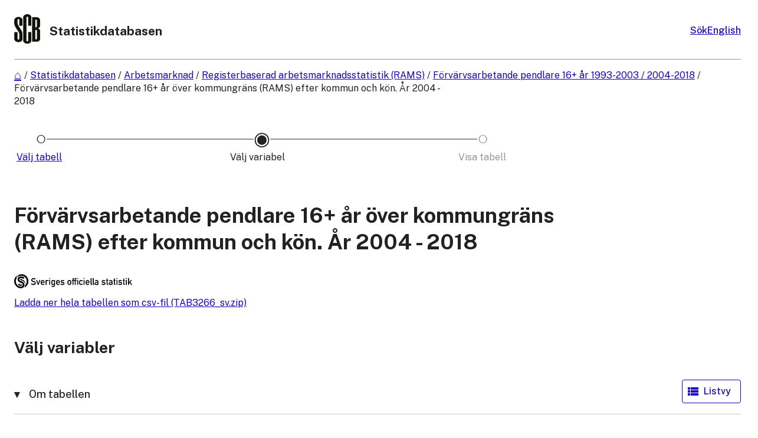

--- FILE ---
content_type: text/html; charset=utf-8
request_url: https://www.statistikdatabasen.scb.se/pxweb/sv/ssd/START__AM__AM0207__AM0207L/PendlingK/?rxid=0412035b-de05-41ee-9b7f-f0ac0cbc42a5
body_size: 191305
content:


<!DOCTYPE html>

<html lang="sv">
  <head><meta name="viewport" content="width=device-width,&#32;initial-scale=1" /><title>
	Förvärvsarbetande pendlare 16+ år över kommungräns (RAMS) efter kommun och kön. År 2004 - 2018. PxWeb
</title>
    <!-- Matomo Tag Manager -->
    <script>
        var _mtm = window._mtm = window._mtm || []; _mtm.push({ 'mtm.startTime': (new Date().getTime()), 'event': 'mtm.Start' }); var d = document, g = d.createElement('script'), s = d.getElementsByTagName('script')[0]; g.async = true; g.src = 'https://matomo.scb.analys.cloud/js/container_asr3RjOx.js'; s.parentNode.insertBefore(g, s);
    </script>
    <!-- End Matomo Tag Manager -->
  

    <link href="/Resources/scb/css/style.css?v=25.1.0.20107" rel="stylesheet" type="text/css" media="screen" />

    <script src="/Resources/Scripts/jquery-3.5.1.min.js?v=25.1.0.20107"></script>
    <script src="/Resources/Scripts/jquery-ui.min.js?v=25.1.0.20107"></script>
    <script src="/Resources/Scripts/pcaxis.web.client.js?v=25.1.0.20107"></script>
    <script src="/Resources/Scripts/pcaxis.web.controls.js?v=25.1.0.20107"></script>
    <script src="/Resources/Scripts/jquery.tablesorter.min.js?v=25.1.0.20107"></script>
    <script src="/Resources/Scripts/jquery.metadata.js?v=25.1.0.20107"></script>
    <script src="/Resources/Scripts/format.20110630-1100.min.js?v=25.1.0.20107"></script>

    
    <meta name="Description" content="Förvärvsarbetande pendlare 16+ år över kommungräns (RAMS) efter kommun och kön. År 2004 - 2018" />
    <meta property="og:title" content="Förvärvsarbetande pendlare 16+ år över kommungräns (RAMS) efter kommun och kön. År 2004 - 2018-Statistikdatabasen" />
    <meta property="og:url" content="https://www.statistikdatabasen.scb.se:443/pxweb/sv/ssd/START__AM__AM0207__AM0207L/PendlingK/" />
    <meta property="og:type" content="article" />
    <meta property="og:site_name" content="Statistikdatabasen" />
</head>
<body>
    <div id="pxwebcontent">
    <form method="post" action="./?rxid=0412035b-de05-41ee-9b7f-f0ac0cbc42a5" onsubmit="javascript:return WebForm_OnSubmit();" id="aspnetForm">
<div class="aspNetHidden">
<input type="hidden" name="__EVENTTARGET" id="__EVENTTARGET" value="" />
<input type="hidden" name="__EVENTARGUMENT" id="__EVENTARGUMENT" value="" />
<input type="hidden" name="ctl00_ContentPlaceHolderMain_VariableSelector1_VariableSelector1_SelectHierarchichalVariable_SelectHierarchichalVariable_VariableTreeView__VIEWSTATE" id="ctl00_ContentPlaceHolderMain_VariableSelector1_VariableSelector1_SelectHierarchichalVariable_SelectHierarchichalVariable_VariableTreeView__VIEWSTATE" value="" />
<input type="hidden" name="__VIEWSTATE" id="__VIEWSTATE" value="/[base64]/AS9XZWJSZXNvdXJjZS5heGQ/[base64]/cnhpZD0wNDEyMDM1Yi1kZTA1LTQxZWUtOWI3Zi1mMGFjMGNiYzQyYTUfBGdkZAILDw8WAh8EZ2RkAg0PDxYGHwAFLlJlZ2lzdGVyYmFzZXJhZCBhcmJldHNtYXJrbmFkc3N0YXRpc3RpayAoUkFNUykfAwVKL3B4d2ViL3N2L3NzZC9TVEFSVF9fQU1fX0FNMDIwNy8/[base64]/[base64]/AS9XZWJSZXNvdXJjZS5heGQ/[base64]/AS9XZWJSZXNvdXJjZS5heGQ/[base64]/AS9XZWJSZXNvdXJjZS5heGQ/[base64]/AS9XZWJSZXNvdXJjZS5heGQ/[base64]/AS9XZWJSZXNvdXJjZS5heGQ/[base64]////[base64]////[base64]/////[base64]/////[base64]/////[base64]////[base64]/////[base64]////[base64]/////[base64]///xxQQ0F4aXMuRW51bXMuSW5mb3JtYXRpb25UeXBlAQAAAAd2YWx1ZV9fAAgEAAAAAAAAAAH5////+v///wEAAAAB+P////r///8CAAAAAff////6////AwAAAAH2////+v///wQAAAAB9f////r///8FAAAAAfT////6////BgAAAAHz////+v///wcAAAAB8v////r///8IAAAAAfH////6////CQAAAAHw////+v///woAAAAB7/////r///8LAAAAAe7////6////DAAAAAHt////+v///w0AAAAB7P////r///8QAAAAAev////6////EQAAAAtkBTFjdGwwMCRuYXZpZ2F0aW9uRmxvd0NvbnRyb2wkbmF2aWdhdGlvbkZsb3dDb250cm9sDzLxAwABAAAA/////wEAAAAAAAAABAEAAAB/[base64]/////wEAAAAAAAAABAEAAAB/[base64]/////wEAAAAAAAAABAEAAAB/[base64]////[base64]/////[base64]/////wEAAAAAAAAABAEAAAB/[base64]" />
</div>

<script type="text/javascript">
//<![CDATA[
var theForm = document.forms['aspnetForm'];
if (!theForm) {
    theForm = document.aspnetForm;
}
function __doPostBack(eventTarget, eventArgument) {
    if (!theForm.onsubmit || (theForm.onsubmit() != false)) {
        theForm.__EVENTTARGET.value = eventTarget;
        theForm.__EVENTARGUMENT.value = eventArgument;
        theForm.submit();
    }
}
//]]>
</script>


<script src="/WebResource.axd?d=EvFKPY-CkNSz3m4jATLhcyAzT7wmmNOQWwC__p3YUQkzjqIPtnt_5LXyXGJD4qXQsGS_gPtuuaN-yGzEby179SAqzOgu3yGbGqIS777PxPI1&amp;t=638901608248157332" type="text/javascript"></script>


<script src="/WebResource.axd?d=Ge_Ur9MhL2AVmhij5wOfW7bBEZO4Q7TkRyhaY1rN1uH6D-qHX1Ew-QNr80_EIpkILZQkah9UnLAPTXClm_YOjUGCR0t1nLe21a8_5mj2GQ9RWuzvGY4PwnniYezL9UAYDKVbUkvRNcbvI70-Q2Pr-w2&amp;t=639010498724676706" type="text/javascript"></script>
<script src="/WebResource.axd?d=x6I6MXD2uGh-aSvTzIzIPbWlLhAOF_KGAKz4LERVe8RtxATi99JFHkI4_njDWwaHIgarQyPNhqB3OQ3B91q_D6PCS5jC--gwP2hFb50LFHRiIZAjWg4b6NRB3m0YYiAU-zMQ_6mY1M7dI44SDMC_TQ2&amp;t=639010498724676706" type="text/javascript"></script>
<script type="text/javascript">
//<![CDATA[
var level =1;//]]>
</script>

<script src="/WebResource.axd?d=CjAlBieO_kq1fAyJiNEG7NiWCX3x_pmCw9wS04Z7um44h8F7WVpaXGaknQtieY29Sm8WiiSbzwhF8pjS03dhfHKVGygX0-zEq_m-G-nPvl81&amp;t=638901608248157332" type="text/javascript"></script>
<script type="text/javascript">
//<![CDATA[
function WebForm_OnSubmit() {
if (typeof(ValidatorOnSubmit) == "function" && ValidatorOnSubmit() == false) return false;document.getElementById('ctl00_ContentPlaceHolderMain_VariableSelector1_VariableSelector1_SelectHierarchichalVariable_SelectHierarchichalVariable_VariableTreeView__VIEWSTATE').value = GetViewState__AspNetTreeView('ctl00_ContentPlaceHolderMain_VariableSelector1_VariableSelector1_SelectHierarchichalVariable_SelectHierarchichalVariable_VariableTreeView_UL');
return true;
}
//]]>
</script>

<div class="aspNetHidden">

	<input type="hidden" name="__VIEWSTATEGENERATOR" id="__VIEWSTATEGENERATOR" value="43F7FE94" />
	<input type="hidden" name="__SCROLLPOSITIONX" id="__SCROLLPOSITIONX" value="0" />
	<input type="hidden" name="__SCROLLPOSITIONY" id="__SCROLLPOSITIONY" value="0" />
	<input type="hidden" name="__EVENTVALIDATION" id="__EVENTVALIDATION" value="/wEdAMoCpWloZBk92uqBsDqmwLHB/W8kWga+d1Qfvd9W/0Ee7gEx8R6lNnmnmnFwhtAQcumGgo0fE2G/oKzgc//lsCPOJ3/US88gBBwFkp0vxGnXXc2s9girg6Z4cooi9vqoHgrJuo2MgBrzNE1fElu71U4ijWEzCpICbw+dYRVjt1kJ6BPSqJ7VWPe4YnHyKqfufOY8snWixhPqKHl9uHZJBOTA7m2ULBxNJSRu7Mxxx7gaf6liL4fAhO8f/Yxmj0giAZpZpOoTvo1C3YuBxs9dgq2jcOq4CPe745LmjWbFnbXxFycwy2lULAlSEzb0GLSZvMb6ocnhM1ABt+LEoWY+BsAhILbO2KmJ5k9e8K5lpb9ciQinWfy+FfIn4z34tlVWSWTTB4OWMwGwZagdvcl1M0Y+DqhvPWkZAWmM203rUZA+HnmwPut/ZDMM7QEXMUxTSPoTDxdFhY84vzSH8SYnVrhcfAJGXKQfVKV1fjbxAfBYReyPqyoARzHSnJ3g/pnJ4JRW2sZk8giC0ZhY00kw3CYoPdkXu04hMFfktSVkJht+yBCr7jjEgliQ9XAjkJHFJr52LDHhzbGlTQ9gsioP8GJaYpwjJzZpy8UUJA+RvvqzWXAZiBYj4DKZxQ/KqcH+DGsunjoxdLC5bdRd/jhurUqcS9TNxmcylXoOKenp+V5rRAxHQoVandalztv5iWXzqlxoHI9YAxhfvGg01AOiA1dlPU7dEMMXf/flx1zc4CapRLXJdtByFE9gQiSwueS1n1FhYbt/AXNPsNV4vCUV91dAXMAc7O91p4niP70qGKtrDiOaGVfU9lkhcCyv1YN5W/UIjARbdV550yQhx0HSwO5L6i4kZTQiKF9Y+90kst3RPLu2hgtMCIOro0I6KHIM/WA8pRWiyUmmErSlw2+GaGOmUkvTBiYf6931Cnjon7wDJHIyMNLtKnr+azCQ0fo2wPhGjIV0MjGxPmQDkHj5LYkxkYQSZX+OrUVcbwY2IZJG/8Qh7n0XIzdnez+/dig42+eRhdKNtCFGUmNsk0Uuys7X8THlnnrupKelnRZVJTTrBLUkYuEfOdHJqeNl2NOcWEIOJnZ4Om8ydkaaHM1+lvfAnE5+ZYdeE9pEYKmQ4v0svI8k9ltFjGGANr82RE12HFyv8QnQAL+4HGsT/6hDnmtWh9wPy2YHGt9/SlfAu9XUV0MB1UosfFIEipyTzmTTtANy0yZgu4npXF0Tiiknb4CzL8ILqwWUOOyh8i5Cw8EN9SzU0EiEa2M2V50i6fvsybLIgCNvfXDbgnMIYQO0noivMee9RRPYmPhniiKCvM04Av9i3uaLsVrXKg/CGWs9803iwrQKVw8E6hWhJnuJnGxcPFciGe8TbgRMeL1rMZRbklOirrEbLoPdP16Ot4vRO980qb05bvF23FGE9y3EwNnbfH3DAjP6WnbDVPaq657UZT5DlXKE2JDeq7udEcT5Z4Y7zQR/R/LXuPU/rF25Kp+ggOeNlfuSGF3Z1RwxBlaIcTCUdYlDgejArctL+SiBQCCg0aMNNdhOH+yodg17tW1O9gmorjL8p9ObmeL/czTIXCkKPxl7wrzLV9VFZ5AulZy3N9q3Nnu9eTfIJT8dWywTwFtSVlSTFKg+XsDFtIgsztV9iAsHxeCBXh7QvSO2/aX+ZNYBJtwLPzYfhsmoVo4r1ICGQD4L+ZlIZ8/j+BDzIsOsZ2afprObpu6RoQW/+oMIDYUilteRCoDD0Gl8+rthDqN976gz2c/PemQD2kcR0OVszzfx4H6V5YozGuafRh1v5As6lSh6zsSEA9k6sT27DQ94iL/ltqigOBh4XqnJwmT7Ci01/sziOtaEP8cyxRmEGDKyBmC7x3Ir7fyM1F35oxdbRUAzIJUCZJjxMyX43T4zjn0oLYfzD3CeFrKiLF85O1Au7F8/p3xewBy/n1ZsP1LIO/QAJPl4q+YX+xWqeoqH9UxsZnOZQBB2Gr5U2PmygMqYSnwvK/vEZHttac6wwUouZOj6RYzCtwLDHQSZF9Srvi0pjd7r3dVsGMZjo+e6WB5R5HAzftLkY591xbYq8f86O3gbjR56aPlB50tt7g2YtvHfY0hsVD3a7k9JELYQzhqZWDX58KKbzYUcmS9SjD4iioCQ/bjFuTMbTjyRymX9J8cSoNhypbuJqIE0YDFMcmVRpMsNtVJhR5XAbBknkXCTpHtCM9mQ7CaYO66Fy/Hg0f+87+iu2HgO8m3IjANt+TwY7Lx6z89YmXSMqkzYT0K0879oRS2nhU6y3NwieCOVjChkWf4F7Ru8zQ7Fh9WhIeHpLIU4CdOTHxqOH72qHCSlYiuLex2UJVghWAGWS8mmmn5NOU0Z6D+EKbPdk6yUzq6sfSgBAQ0plupxIg7wpLluTBDGUuW49k5k/S1yxp7Ibq0frHuW+rSZJ0WB1W2lp7L5h3uvnk+p1sXfD1RumIcke07oRyfC6x7Ef8ZPTvvq29q1mdiZvmV3Y/vcsUq5xPZ4bioL5Fc6uMjuzgpVnE3doR1iqM6iVT+KgaZeU0ohPyMyPYDwsmcqwh8oSGf7BMJ2PeUkyRVrbbQ7BDuZ3jrF06S1TxRKKWMS/5Hv/U9UgswxPs/9ATiyBn8dxOEoZvzVBF73IpZpS0GqcFa+DMDDJzns8XG4je/[base64]/isetaRxMwLNZiSw2k6igladMWI3JWXIkEwEjpDAcL7Jq8sd18Ld+dElFRy4yW/yB94+TMw8RAoeD/A7G3Zl9hyafD4ct2QIdcj1bgG63MJYYJpG8c8H0+PE1cIZaP4/IVzTD0WyT2uHGvULNTdkCGUlwh0tzepUaAfZqsDh4x7z/oGNha6L6u+SnbQBOXibpBYC584IdetkWYdJDOI2sc5rAJJqSOmlFYPSrrwKCi4MOFNluXErbwLwBJyeT/Sn1Xv+aLUbPE4OxhNSSjM2bIDblqj0OG5ukGKJPlgqEYHw8UkpAC+cG51IXjOsX2REkCPZhWPn/A21TGwudmpUAMKc2qgkQL/JaQlE9kB80chr6yZQK1iPdC70r2/vDu2cImzRhVHlW4UuUBq/gYPXeTjXdzn7FXnpnwKu4G8Gsu4bchrNVYXMz18owGAaeLQ4gMYKoYQ4GMRat+ZX+//QTimCy0C8gHT03r1H+PkMJuVVrW/9rIiaPBKX+N1fNIVv309oy8/2yLoimL9S9zuU9SSFalW0O9xjAKxDGhM+t2p+40Q0fThkPqJ2oaxwiGl42xTK0oyXWYMaFEe/5AY2KEuCE3gjI8uOkgrOjPwI5ytIfJ/KtTuS8EhZwQin2lpX7Op9R7zfmII9CoMUd0YZSBnVS17xfRRzfD41Mi3BQWKg1y6yAHE03jl1C5pENKeyLC7kX4GQIUWeCZfLAyuB9+zAqA9HHjf2IgzDPB08Txi//6dt0qs92Lejp1s/U8eqZdG6YILOP4oNgeR89zBscVB9AMxRlweZ6Pf/zypLIrCmmx4mJIuII3H+8o8ROLXxknHaPsl+Ik3gYb/ckaQvvvi18QxP+D3+/YaliDNarfyYqpmwM+9/lw3fTBf6Fk9Gsyannd5hva6qZdxkuDXnE6h+oSHovPzUG39Hf7GqJJezAXcq4Cp83epabWdhV4DP8SXhhwmHME7sVvD9c8OMcH78I350xbq8VgIOMUjEUHgWIiKQ3MyhyAIURUN1ZkkG2iNtvfbBA1lnEeClHbQwVx2nVjlJMs0/U5+2eJbPkIdConx6IGniDe18r9RPcFGv1EmEl48BAFmwOjBt6ory14GuGldZzFPdVgPyusqJ5b+P7w7LBEwT364ufcgP9YNcq/1Qsjng6zRaymL34C19Lh0/Q4hV4L5otNSmzglsMCvoeG2BWlFJK8TaeqPayJsEJlZSdyKDllbOal1Ps9pPrrpWC2fABCdCZuBxV1mKI94lBwCB6357kmwMJ/iWIMA1iB8UrQVPIG6RS7V2N15DkLGWPWr0HqgmtySRVf4QfsFETvStiVbhn0UhJogyHkUBq0vWsKMQnvPjEWLCTyEjOH3c5zStOFltqHc0CtfCF5YZRR5roEDk29Vd4M/gIxoPPd63JF8HJvLa8Wx6hcH+hG8YCjIeVhMHaz+UltYLx3bThIoy7X1ngu03wlFezg2hNGOBcyPqEf7KiawccISDcjV5YjOXoKPy5AdGWB9EtSwYNcCkOo43OTkZMwdewlfbECJ8O/3pNvzGDR9hEtsCOFbCWT7CRbpiGsPoiEen4B/Qgm8RNmFd9Ttn6Nx2iFay0pzJkdgYa/PFc2al47kqcwiHwCDlrNznFyAX6v2RtydFnJOOOsGC1xGQx2D/6C/DfUAcxIX1l59Gnvncby8/OHE8DaKTKmYNUvpLYCCxJ/EFDids9odqpWya+BaYzQz0P+AYFzkwcaFvd67Fc/oykhbWSeh/Dmu6lQ/NVDPtdoSPXB+Dietg5eBzffutAtb3gl4Gid4r+DTcQoGfCqF/rMznXndhRS83aNEQ9pn471KCLa+gc0a7BEGRrx9G2/aOYjRN/iV3MkfyHeawXAL4M1tN3pVLOqx/zXiUMBp1iKqz4vPFkjsqxCfF9HlU5mmluDD+xU2Q9g8GilOTI9ma6WIwljy+Uu1J3TdsMABz/nk+UfHqzPVQuCNE/StKGFYA93fyvHa7XCOZQJWkTFxNPQ/2c+fH52GtSPPRyR9haKIip6zTT70m0HxNPyvCgavuQY1OzTdcAQuVjukp2esK4vOTbtOhXZW2AwtSeRDAj/2191DiUMqp8zICHVIDkEn2SSwnPuoXMA/Mqg6JjuVuLcHJbRVqAiK9fvnRVk9IKhBlv6i+cEf90PseAW3khAZLSEzxxlnV9aBJFvqFJtTX3SVohmwsqAW/R69s6nprVLsA5p5upnK8imazRG0j1bBkuC89SR7j6oam3sSp9eD7eSMt11THXWYMjhOxzQVpFH5vZXLZ/dFwleYxmOwB2ywp7b9zhdkD4ntd2ku0QpCKWS2dqK6NN6E8i3guxSmDkluIW8t2Jow6CYjo0zf39c476AAiOsPWzsFIzH++cLmxJ3gRFVLu4b5f3oTO+K1lzHPSDSNvL7GYcE4LnvaZ3xWj6CJI/eM0cBMH9cE5KwRHD+NhouDPE/+e7o1TMfxR7F9eMF1UWgSq0HaKcKgkF9Ij0j309pltxI/[base64]/UqO7CgP7bUnSQ5l8Hdi44AyORTLlrwiesSEmuAxfYaPmFvjBJ1in/RrcdMfpjtwnasPQIiC1emZ8zZ56PXvYIoe5Nm4CGtNQJm9U5hp6OPlo1rPkdIuAl9XUxE7t05gMFIVEWXWtDMHWy8QrVysKi/Cojk3UJhDLrmOkqegF9NRbETwjDaNCledZyH9hOGzn8uAGZSht+G0lCuEOH+A3zC+pO75CMBs9n0tGp9JWf9EZAO3opj/hl+vQbtJLCGddHH2cX3XEx7PwXMiBd/FlcRIycrQvCcoUz3cBetlId0XTmilU0x+JTrdZu5IUdF2MJ1j7QnTadHqckH8zhY+0cCMVO1/5zIceyW768ANU/S6NI5RBZFnKXSbdJVyMVSBdhYrfYZqTs9pWezlQF/Y79jk+0KH8kI1HDoXMz31na7J4KhweFjU+IDNyEGEmsxemboAl3F7XnZoLwI4V+BHwtPLJ0p5VneHMM56IpDSdEaHW+da0VZy9lO6C/[base64]/udT3gdPz1irkZHL6k6o1TwEv68D6UFN7L0Byv/Tmav4bFAnZc6zAYVndlJ0Qm7u9GfyUM9ptZ+SbtuHoSBYvM5+gnwu2lTaqF+tOUEBgE8hjrocK8btJ4tR87eoewSB/E+oxEHlbGYOwr8=" />
</div>
        <a id="ctl00_ToTheTopButton" class="top-link&#32;pxweb-btn&#32;negative&#32;hide" href="javascript:WebForm_DoPostBackWithOptions(new&#32;WebForm_PostBackOptions(&quot;ctl00$ToTheTopButton&quot;,&#32;&quot;&quot;,&#32;true,&#32;&quot;&quot;,&#32;&quot;&quot;,&#32;false,&#32;true))">
            <svg class="icon-top-link-button" viewBox="0 0 24 24" width="40" height="32" stroke="currentColor" stroke-width="2" fill="none" stroke-linecap="round" stroke-linejoin="round" >
                <circle cx="12" cy="12" r="10"></circle><polyline points="16 12 12 8 8 12"></polyline><line x1="12" y1="16" x2="12" y2="8"></line>
            </svg>Till toppen</a>
        <div id="wrap">
            <header id="header">
              <div class="header flex-row flex-wrap justify-space-between">
                <a id="ctl00_SkipToMain" class="screenreader-only&#32;pxweb-link" aria-label="Tryck&#32;vagnretur&#32;för&#32;att&#32;komma&#32;till&#32;huvudinnehållet" href="#pxcontent">Hoppa till huvudinnehållet</a>
                <div class="headerleft flex-row">
                    <a id="ctl00_LogoLink" href="http://www.scb.se/"><img src="../../../../../Resources/Images/SCB-logo.png" id="ctl00_imgSiteLogo" alt="Statistikdatabasen" class="imgSiteLogo" /></a>
                    <span class="siteLogoText">Statistikdatabasen</span>
                      
                </div>
                <div class="headerright">
                                    
                    <div class="px-external-search-div flex-column">
                        <div class="pxweb-link">
                            <a href="https://scb.se/hitta-statistik/sok/?tab=ssd" class="px-external-search">
                                <span class="link-text px-external-search">Sök</span>
                            </a>
                        </div>
                    </div>
                
                    <div class="px-change-lang-div flex-column">
                          <div class="pxweb-link"> <a class="px-change-lang" href="/pxweb/en/ssd/START__AM__AM0207__AM0207L/PendlingK/?rxid=0412035b-de05-41ee-9b7f-f0ac0cbc42a5"> <span lang="en" class="link-text px-change-lang">English</span></a> </div> 
                    </div>
                </div>
              </div>
            
           
            
            </header>
            <div id="ctl00_breadcrumb1">
	

<nav id="breadcrumb" aria-label="breadcrumb">
    <a id="ctl00_breadcrumb1_breadcrumb1_lnkHome" href="http://www.scb.se/"><img id="ctl00_breadcrumb1_breadcrumb1_imgHome" title="Hem" class="breadcrumb_homebutton" src="/WebResource.axd?d=iJjrqPjA4At2fSYXlThezUXRmxlbn_B1XwzxBqwoB-MweyLQXcp6WYWJdY2YWZjEn3RKPn_62sQONwRmB6uAuye8Q55aHDLUfH6REFCx3sGsdth-2AV2_5NEaUybB7HM9pR1sjJbY5rUMJowHse71w2&amp;t=639010498728904775" alt="Ikon&#32;som&#32;representerar&#32;hemknappen" /></a>
    <span id="ctl00_breadcrumb1_breadcrumb1_lblSep1" class="breadcrumb_sep">/</span>
    <a id="ctl00_breadcrumb1_breadcrumb1_lnkDb" class="pxweb-link&#32;breadcrumb_text" href="/pxweb/sv/ssd/?rxid=0412035b-de05-41ee-9b7f-f0ac0cbc42a5">Statistikdatabasen </a>
    <span id="ctl00_breadcrumb1_breadcrumb1_lblSep2" class="breadcrumb_sep">/</span>
    <a id="ctl00_breadcrumb1_breadcrumb1_lnkPath1" class="pxweb-link&#32;breadcrumb_text" href="/pxweb/sv/ssd/START__AM/?rxid=0412035b-de05-41ee-9b7f-f0ac0cbc42a5">Arbetsmarknad</a>
    <span id="ctl00_breadcrumb1_breadcrumb1_lblSep3" class="breadcrumb_sep">/</span>
    <a id="ctl00_breadcrumb1_breadcrumb1_lnkPath2" class="pxweb-link&#32;breadcrumb_text" href="/pxweb/sv/ssd/START__AM__AM0207/?rxid=0412035b-de05-41ee-9b7f-f0ac0cbc42a5">Registerbaserad arbetsmarknadsstatistik (RAMS)</a>
    <span id="ctl00_breadcrumb1_breadcrumb1_lblSep4" class="breadcrumb_sep">/</span>
    <a id="ctl00_breadcrumb1_breadcrumb1_lnkPath3" class="pxweb-link&#32;breadcrumb_text" href="/pxweb/sv/ssd/START__AM__AM0207__AM0207L/?rxid=0412035b-de05-41ee-9b7f-f0ac0cbc42a5">Förvärvsarbetande pendlare 16+ år 1993-2003 / 2004-2018</a>
    
    
    
    


    <span id="ctl00_breadcrumb1_breadcrumb1_lblSepBeforeTable" class="breadcrumb_sep">/</span>
    <a id="ctl00_breadcrumb1_breadcrumb1_lnkTable" class="breadcrumb_text_nolink">Förvärvsarbetande pendlare 16+ år över kommungräns (RAMS) efter kommun och kön. År 2004 - 2018</a>
    
    
      
</nav>




</div>
            <main id="place-holder">            
            
            <div id="ctl00_navigationFlowControl">
	
 <section aria-label="Overview of the three steps in the process to get the data.">
   <span id="ctl00_navigationFlowControl_navigationFlowControl_ExplainAriaLabel" class="screenreader-only">The 3 steps are Choose table, Choose variable and Show result. You are currently at Välj variabel</span>
  
   <div id="navigationFlow"> 
    <div class="navigationFlowArea flex-row justify-center align-flex-start">
      <a id="ctl00_navigationFlowControl_navigationFlowControl_firstStepLink" class="flex-column&#32;justify-space-between&#32;align-center&#32;navigation-link&#32;first&#32;passive" aria-label="Ikon&#32;som&#32;representerar&#32;sidan&#32;där&#32;du&#32;väljer&#32;tabell" href="/pxweb/sv/ssd/START__AM__AM0207__AM0207L/?rxid=0412035b-de05-41ee-9b7f-f0ac0cbc42a5"><img id="ctl00_navigationFlowControl_navigationFlowControl_firstStepImage" class="nav-pic" aria-hidden="true" alt="" src="../../../../../Resources/Images/svg/NavigationFlow/Step1_passive.svg" /><span id="ctl00_navigationFlowControl_navigationFlowControl_firstStepLabel" class="pxweb-link&#32;header&#32;nav-step&#32;first&#32;passive">Välj tabell</span></a> 
   
      <hr aria-hidden="true" class="nav-hr-left sv"/>

      <a id="ctl00_navigationFlowControl_navigationFlowControl_secondStepLink" class="flex-column&#32;justify-space-between&#32;align-center&#32;navigation-link&#32;active" aria-hidden="true" aria-label="Ikon&#32;som&#32;representerar&#32;sidan&#32;där&#32;du&#32;väljer&#32;variabler&#32;och&#32;värden"><img id="ctl00_navigationFlowControl_navigationFlowControl_secondStepImage" class="nav-pic" aria-hidden="true" alt="" src="../../../../../Resources/Images/svg/NavigationFlow/Step2_active.svg" /><span id="ctl00_navigationFlowControl_navigationFlowControl_secondStepLabel" class="pxweb-link&#32;header&#32;nav-step&#32;second&#32;active">Välj variabel</span></a>
  
      <hr aria-hidden="true" class="nav-hr-right sv"/>

      <a id="ctl00_navigationFlowControl_navigationFlowControl_thirdStepLink" class="flex-column&#32;justify-space-between&#32;align-center&#32;third&#32;navigation-link&#32;future" aria-hidden="true"><img id="ctl00_navigationFlowControl_navigationFlowControl_thirdStepImage" class="nav-pic" aria-hidden="true" alt="" src="../../../../../Resources/Images/svg/NavigationFlow/Step3_future.svg" /><span id="ctl00_navigationFlowControl_navigationFlowControl_thirdStepLabel" class="nav-step&#32;third&#32;future">Visa tabell</span></a>
    </div>
   </div>      
 </section>

</div> 
            <div id="table-title">
                <div id="place-holder-title">
                    
    <h1 id="ctl00_TitlePlaceHolder_MenuTitle">
	Förvärvsarbetande pendlare 16+ år över kommungräns (RAMS) efter kommun och kön. År 2004 - 2018
</h1>
    

                </div>
            </div>
           
            
                
    <div id="SelectionPage">
        
        

        
            <img src=/Resources/Images/official_statistics_sv.svg class="officialStatisticsImage" alt="Logotyp för officiell statistik"/>
        <div id="ctl00_ContentPlaceHolderMain_linkBulkDiv">
        <a id="ctl00_ContentPlaceHolderMain_linkBulkLink" class="pxweb-link" href="/Resources/PX/bulk/ssd/sv/TAB3266_sv.zip">Ladda ner hela tabellen som csv-fil (TAB3266_sv.zip)</a>  
            <br />
            <br />  
           </div> 
        <div id="PageElements">
            <div id="subheader">
                <h2 id="ctl00_ContentPlaceHolderMain_lblSubHeader">
	Välj variabler
</h2>
            </div>
            <div class="flex-row justify-space-between">
                <div id="ctl00_ContentPlaceHolderMain_UcAccordianAboutTable_InformationBox" class="pxweb-accordion&#32;about-table&#32;s-margin-top">
	
    <button type="button" class="accordion-header closed" id="InformationBoxHeader" aria-expanded="false" onclick="accordionToggle(ctl00_ContentPlaceHolderMain_UcAccordianAboutTable_InformationBox, this)" >
        <span class="header-text"><span id="ctl00_ContentPlaceHolderMain_UcAccordianAboutTable_lblInfo">Om tabellen</span></span>
    </button>
    <div class="accordion-body closed">
        <div id="ctl00_ContentPlaceHolderMain_UcAccordianAboutTable_divTableLinks"> </div>

        
        <a href="http://www.scb.se/AM0207#_Dokumentation" class="ssd-link">Dokumentation av statistiken</a>
        <div id="ctl00_ContentPlaceHolderMain_UcAccordianAboutTable_SelectionInformation">
		
        <div class="dl information_definitionlist font-normal-text">
    
        <div class='pxweb-nested-accordion' id='divContact'><button type='button' class='nested-accordion-header closed' id='btnContact' aria-expanded='false' onclick='nestedAccordionToggle(divContact, this)'><span class='header-text'><span>Kontakt</span></span></button><div class='nested-accordion-body closed flex-column' >
        <div class="dd information_contact_value">
            <div>Sofia Löfgren, SCB</div><div> +46 010-479 65 86</div><div><a class="envelope-icon" href="mailto:sofia.lofgren@scb.se">sofia.lofgren@scb.se</a></div><div></div><div>Lukas Gamerov, SCB</div><div> +46 010-479 64 88</div><div><a class="envelope-icon" href="mailto:Lukas.Gamerov@scb.se">Lukas.Gamerov@scb.se</a></div><div></div><div></div>            
            
        </div>
        </div></div>
    
        <div class='pxweb-nested-accordion' id='divOfficialStatistics'><button type='button' class='nested-accordion-header closed' id='btnOfficialStatistics' aria-expanded='false' onclick='nestedAccordionToggle(divOfficialStatistics, this)'><span class='header-text'><span>Officiell statistik</span></span></button><div class='nested-accordion-body closed flex-column' >
        <div class="dd information_officialstatistics_value">
            <div>Ja</div>            
            
        </div>
        </div></div>
    
        <div class='pxweb-nested-accordion' id='divLastUpdated'><button type='button' class='nested-accordion-header closed' id='btnLastUpdated' aria-expanded='false' onclick='nestedAccordionToggle(divLastUpdated, this)'><span class='header-text'><span>Senast uppdaterad</span></span></button><div class='nested-accordion-body closed flex-column' >
        <div class="dd information_lastupdated_value">
            <div>2019-11-28</div>            
            
        </div>
        </div></div>
    
        <div class='pxweb-nested-accordion' id='divUnit'><button type='button' class='nested-accordion-header closed' id='btnUnit' aria-expanded='false' onclick='nestedAccordionToggle(divUnit, this)'><span class='header-text'><span>Enhet</span></span></button><div class='nested-accordion-body closed flex-column' >
        <div class="dd information_unit_value">
                        
            
                    <dl>
                
                    <div class="flex-column">
                      <dt class="font-heading"><div>Inpendlare över kommungräns:</div></dt>
                      <dd><div>antal</div></dd>
                    </div>
                
                    <div class="flex-column">
                      <dt class="font-heading"><div>Utpendlare över kommungräns:</div></dt>
                      <dd><div>antal</div></dd>
                    </div>
                
                    <div class="flex-column">
                      <dt class="font-heading"><div>Bor och arbetar i kommunen:</div></dt>
                      <dd><div>antal</div></dd>
                    </div>
                
                    </dl>
                
        </div>
        </div></div>
    
        <div class='pxweb-nested-accordion' id='divStockFa'><button type='button' class='nested-accordion-header closed' id='btnStockFa' aria-expanded='false' onclick='nestedAccordionToggle(divStockFa, this)'><span class='header-text'><span>Datatyp</span></span></button><div class='nested-accordion-body closed flex-column' >
        <div class="dd information_stockfa_value">
                        
            
                    <dl>
                
                    <div class="flex-column">
                      <dt class="font-heading"><div>Inpendlare över kommungräns:</div></dt>
                      <dd><div>Flöde</div></dd>
                    </div>
                
                    <div class="flex-column">
                      <dt class="font-heading"><div>Utpendlare över kommungräns:</div></dt>
                      <dd><div>Flöde</div></dd>
                    </div>
                
                    <div class="flex-column">
                      <dt class="font-heading"><div>Bor och arbetar i kommunen:</div></dt>
                      <dd><div>Flöde</div></dd>
                    </div>
                
                    </dl>
                
        </div>
        </div></div>
    
        <div class='pxweb-nested-accordion' id='divDayAdj'><button type='button' class='nested-accordion-header closed' id='btnDayAdj' aria-expanded='false' onclick='nestedAccordionToggle(divDayAdj, this)'><span class='header-text'><span>Kalenderkorrigerad</span></span></button><div class='nested-accordion-body closed flex-column' >
        <div class="dd information_dayadj_value">
                        
            
                    <dl>
                
                    <div class="flex-column">
                      <dt class="font-heading"><div>Inpendlare över kommungräns:</div></dt>
                      <dd><div>Nej</div></dd>
                    </div>
                
                    <div class="flex-column">
                      <dt class="font-heading"><div>Utpendlare över kommungräns:</div></dt>
                      <dd><div>Nej</div></dd>
                    </div>
                
                    <div class="flex-column">
                      <dt class="font-heading"><div>Bor och arbetar i kommunen:</div></dt>
                      <dd><div>Nej</div></dd>
                    </div>
                
                    </dl>
                
        </div>
        </div></div>
    
        <div class='pxweb-nested-accordion' id='divSeasAdj'><button type='button' class='nested-accordion-header closed' id='btnSeasAdj' aria-expanded='false' onclick='nestedAccordionToggle(divSeasAdj, this)'><span class='header-text'><span>Säsongsrensad</span></span></button><div class='nested-accordion-body closed flex-column' >
        <div class="dd information_seasadj_value">
                        
            
                    <dl>
                
                    <div class="flex-column">
                      <dt class="font-heading"><div>Inpendlare över kommungräns:</div></dt>
                      <dd><div>Nej</div></dd>
                    </div>
                
                    <div class="flex-column">
                      <dt class="font-heading"><div>Utpendlare över kommungräns:</div></dt>
                      <dd><div>Nej</div></dd>
                    </div>
                
                    <div class="flex-column">
                      <dt class="font-heading"><div>Bor och arbetar i kommunen:</div></dt>
                      <dd><div>Nej</div></dd>
                    </div>
                
                    </dl>
                
        </div>
        </div></div>
    
        <div class='pxweb-nested-accordion' id='divSource'><button type='button' class='nested-accordion-header closed' id='btnSource' aria-expanded='false' onclick='nestedAccordionToggle(divSource, this)'><span class='header-text'><span>Statistikansvarig myndighet (SAM)</span></span></button><div class='nested-accordion-body closed flex-column' >
        <div class="dd information_source_value">
            <div>SCB</div>            
            
        </div>
        </div></div>
    
        <div class='pxweb-nested-accordion' id='divMatrix'><button type='button' class='nested-accordion-header closed' id='btnMatrix' aria-expanded='false' onclick='nestedAccordionToggle(divMatrix, this)'><span class='header-text'><span>Matris</span></span></button><div class='nested-accordion-body closed flex-column' >
        <div class="dd information_matrix_value">
            <div>AM0207C6</div>            
            
        </div>
        </div></div>
    
        </div>
    



	</div> 
        <dl class="information_definitionlist">
            <dt></dt>
            <dd>
                
            </dd>
        </dl>
    </div>

</div>

                <div id="switchLayoutContainer" class="switch-layout-container m-margin-left">
                    <input type="submit" name="ctl00$ContentPlaceHolderMain$SwitchLayout" value="Listvy" onclick="javascript:WebForm_DoPostBackWithOptions(new&#32;WebForm_PostBackOptions(&quot;ctl00$ContentPlaceHolderMain$SwitchLayout&quot;,&#32;&quot;&quot;,&#32;true,&#32;&quot;&quot;,&#32;&quot;&quot;,&#32;false,&#32;false))" id="ctl00_ContentPlaceHolderMain_SwitchLayout" class="variableselector-list-view&#32;&#32;pxweb-btn&#32;icon-placement&#32;variableselector-buttons" aria-label="Changes&#32;visual&#32;layout.&#32;In&#32;the&#32;list&#32;view&#32;a&#32;single&#32;variable&#32;box&#32;utilizes&#32;the&#32;entire&#32;screen&#32;width.&#32;In&#32;the&#32;compact&#32;view&#32;there&#32;are&#32;many&#32;boxes&#32;per&#32;line.&#32;Now&#32;displaying&#32;compact&#32;view." />
                </div>
            </div>
            
            
            <div id="VariableSelection">
                <div id="ctl00_ContentPlaceHolderMain_VariableSelector1">
	<div id="ctl00_ContentPlaceHolderMain_VariableSelector1_VariableSelector1_VariableSelectorPanel">
		
    <div id="pxcontent"> 
        <section aria-label="User manual for selection page"><span class="screenreader-only">Nu har du hamnat på en sida där du ska välja variabler och värden för dessa.</span></section>
    </div>
        
     <div role="region" id="validationsummarynotifyscreenreader" aria-live="assertive" aria-atomic="true">
       <div id="ctl00_ContentPlaceHolderMain_VariableSelector1_VariableSelector1_SelectionValidationSummary" class="variableselector_error_summary" role="alert" style="display:none;">

		</div>   
     </div>

            <div class="variableselector_variable_box_container">
          
                <div id="ctl00_ContentPlaceHolderMain_VariableSelector1_VariableSelector1_VariableSelectorValueSelectRepeater_ctl01_VariableValueSelect">
			


<div class="pxbox negative variableselector_valuesselect_box m-margin-top">

<div id="ctl00_ContentPlaceHolderMain_VariableSelector1_VariableSelector1_VariableSelectorValueSelectRepeater_ctl01_VariableValueSelect_VariableValueSelect_ValuesSelectContainerPanel" role="region" aria-label="Variabel,tabellinnehåll" onkeypress="javascript:return&#32;WebForm_FireDefaultButton(event,&#32;&#39;ctl00_ContentPlaceHolderMain_VariableSelector1_VariableSelector1_VariableSelectorValueSelectRepeater_ctl01_VariableValueSelect_VariableValueSelect_SearchValuesButton&#39;)">
				
    <div id="ctl00_ContentPlaceHolderMain_VariableSelector1_VariableSelector1_VariableSelectorValueSelectRepeater_ctl01_VariableValueSelect_VariableValueSelect_Panel1" class="variableselector_valuesselect_variabletitle_panel">
					
            <div class="flex-row flex-wrap-reverse">
                
                <div id="ctl00_ContentPlaceHolderMain_VariableSelector1_VariableSelector1_VariableSelectorValueSelectRepeater_ctl01_VariableValueSelect_VariableValueSelect_VariableTitlePanel" class="variableselector_valuesselect_variabletitle">
						
                    <label for="ctl00_ContentPlaceHolderMain_VariableSelector1_VariableSelector1_VariableSelectorValueSelectRepeater_ctl01_VariableValueSelect_VariableValueSelect_ValuesListBox" id="ctl00_ContentPlaceHolderMain_VariableSelector1_VariableSelector1_VariableSelectorValueSelectRepeater_ctl01_VariableValueSelect_VariableValueSelect_VariableTitle">tabellinnehåll</label>
                    <span id="ctl00_ContentPlaceHolderMain_VariableSelector1_VariableSelector1_VariableSelectorValueSelectRepeater_ctl01_VariableValueSelect_VariableValueSelect_MandatoryText" class="variableselector_valuesselect_mandatory_text">Obligatoriskt</span>
                    <!---->
                
					</div>
            </div>
            
             
            <div><span id="ctl00_ContentPlaceHolderMain_VariableSelector1_VariableSelector1_VariableSelectorValueSelectRepeater_ctl01_VariableValueSelect_VariableValueSelect_VariableTitleSecond" class="variableselector_valuesselect_variabletitlesecond"></span></div>
    
				</div>

    
    <div id="ctl00_ContentPlaceHolderMain_VariableSelector1_VariableSelector1_VariableSelectorValueSelectRepeater_ctl01_VariableValueSelect_VariableValueSelect_HiddenEventButtons" class="variableselector_valuesselect_hiddeneventbutton_panel">
					
    
				</div>
    <!--<hr class="pxweb-divider type-light with-margin"/>-->
    <div id="ctl00_ContentPlaceHolderMain_VariableSelector1_VariableSelector1_VariableSelectorValueSelectRepeater_ctl01_VariableValueSelect_VariableValueSelect_SelectedStatistics" class="variableselector_valuesselect_statistics_panel">
					
        <div id="ctl00_ContentPlaceHolderMain_VariableSelector1_VariableSelector1_VariableSelectorValueSelectRepeater_ctl01_VariableValueSelect_VariableValueSelect_SelectedStatisticsnotifyscreenreader" role="region" aria-live="polite" aria-atomic="true">
            <p>
            <span class="variableselector_valuesselect_statistics">Valda</span>
            <span id="ctl00_ContentPlaceHolderMain_VariableSelector1_VariableSelector1_VariableSelectorValueSelectRepeater_ctl01_VariableValueSelect_VariableValueSelect_NumberValuesSelected" class="variableselector_valuesselect_statistics">1</span>
            <span class="variableselector_valuesselect_statistics">Totalt</span>
            <span class="variableselector_valuesselect_statistics">3</span>
            </p>
        </div>
    
				</div>
    
    <div id="ctl00_ContentPlaceHolderMain_VariableSelector1_VariableSelector1_VariableSelectorValueSelectRepeater_ctl01_VariableValueSelect_VariableValueSelect_ValuesSelectPanel" class="variableselector_valuesselect_valuesselect_panel">
					
        <select size="6" name="ctl00$ContentPlaceHolderMain$VariableSelector1$VariableSelector1$VariableSelectorValueSelectRepeater$ctl01$VariableValueSelect$VariableValueSelect$ValuesListBox" multiple="multiple" id="ctl00_ContentPlaceHolderMain_VariableSelector1_VariableSelector1_VariableSelectorValueSelectRepeater_ctl01_VariableValueSelect_VariableValueSelect_ValuesListBox" class="variableselector_valuesselect_valueslistbox" aria-label="Lista&#32;med&#32;valbara&#32;värden&#32;för&#32;en&#32;variabel,&#32;Klicka&#32;för&#32;att&#32;markera&#32;en&#32;eller&#32;flera&#32;värden." onchange="UpdateNumberSelected(&#39;ctl00_ContentPlaceHolderMain_VariableSelector1_VariableSelector1_VariableSelectorValueSelectRepeater_ctl01_VariableValueSelect_VariableValueSelect_ValuesListBox&#39;,&#32;&#39;ctl00_ContentPlaceHolderMain_VariableSelector1_VariableSelector1_VariableSelectorValueSelectRepeater_ctl01_VariableValueSelect_VariableValueSelect_NumberValuesSelected&#39;,&#32;&#39;Heading&#39;,&#39;Cells&#39;)">
						<option selected="selected" value="AM0207C6">Inpendlare över kommungräns</option>
						<option value="AM0207C8">Utpendlare över kommungräns</option>
						<option value="AM0207C9">Bor och arbetar i kommunen</option>

					</select>
    
				</div>
    



    <div id="ctl00_ContentPlaceHolderMain_VariableSelector1_VariableSelector1_VariableSelectorValueSelectRepeater_ctl01_VariableValueSelect_VariableValueSelect_errornotifyscreenreader" role="region" aria-live="assertive" aria-atomic="true">
        <span id="ctl00_ContentPlaceHolderMain_VariableSelector1_VariableSelector1_VariableSelectorValueSelectRepeater_ctl01_VariableValueSelect_VariableValueSelect_MustSelectCustom" class="flex-row&#32;pxweb-input-error&#32;negative" Role="alert" style="display:none;">Markera minst ett värde</span>
    </div>


			</div>




</div>

<script>
    jQuery(document).ready(function($) {
       window.onunload = function() { }; //prevent Firefox from caching the page in the Back-Forward Cache 
       var dd = jQuery("#ctl00_ContentPlaceHolderMain_VariableSelector1_VariableSelector1_VariableSelectorValueSelectRepeater_ctl01_VariableValueSelect_VariableValueSelect_GroupingDropDown");
       jQuery(dd).val(jQuery(dd).attr("data-value"));

    });

    function ValidateListBox(source, args) {
        var lb = document.getElementById(source.controltovalidate);
        var is_valid = lb.selectedIndex > -1
        if (!is_valid) {
            jQuery(lb).addClass("variableselector_valuesselect_box_error")
        } else {
            jQuery(lb).removeClass("variableselector_valuesselect_box_error")
        }
        if (!is_valid) {
        }
        args.IsValid = is_valid;
    }

    function metadataToggle(metadataPanelLinksId, element) {
        var metadataContainer = document.getElementById(metadataPanelLinksId.replace(/\$/gi, "_"));
        metadataContainer.classList.toggle("open");
        // Check to see if the button is pressed
        var pressed = (element.getAttribute("aria-pressed") === "true");
        var expanded = (element.getAttribute("aria-expanded") === "true");
        // Change aria-pressed/aria-expanded to the opposite state
        element.setAttribute("aria-pressed", !pressed);
        element.setAttribute("aria-expanded", !expanded);
    }

    function handleBtnKeyDown(event, metadataPanelLinksId) {
        if (event.key === " " || event.key === "Enter" || event.key === "Spacebar") { // "Spacebar" for IE11 support
            // Prevent the default action to stop scrolling when space is pressed
            event.preventDefault();
            metadataToggle(metadataPanelLinksId, event.target);
        }
    }
    //remove blockSubmit when change Valueset/group after validationerror
    function Remove_BlockSubmit() {
        Page_BlockSubmit = false;
    }

    // override standard asp funtion
    function ValidatorUpdateDisplay(val) {
        if (typeof (val.display) == "string") {
            if (val.display == "None") {
                return;
            }
            if (val.display == "Dynamic") {
                val.style.display = val.isvalid ? "none" : "flex";
                return;
            }
        }
        if ((navigator.userAgent.indexOf("Mac") > -1) &&
            (navigator.userAgent.indexOf("MSIE") > -1)) {
            val.style.display = "inline";
        }
        val.style.visibility = val.isvalid ? "hidden" : "visible";
    }

</script>

		</div>            
          
                <div id="ctl00_ContentPlaceHolderMain_VariableSelector1_VariableSelector1_VariableSelectorValueSelectRepeater_ctl02_VariableValueSelect">
			


<div class="pxbox negative variableselector_valuesselect_box m-margin-top">

<div id="ctl00_ContentPlaceHolderMain_VariableSelector1_VariableSelector1_VariableSelectorValueSelectRepeater_ctl02_VariableValueSelect_VariableValueSelect_ValuesSelectContainerPanel" role="region" aria-label="Variabel,region" onkeypress="javascript:return&#32;WebForm_FireDefaultButton(event,&#32;&#39;ctl00_ContentPlaceHolderMain_VariableSelector1_VariableSelector1_VariableSelectorValueSelectRepeater_ctl02_VariableValueSelect_VariableValueSelect_SearchValuesButton&#39;)">
				
    <div id="ctl00_ContentPlaceHolderMain_VariableSelector1_VariableSelector1_VariableSelectorValueSelectRepeater_ctl02_VariableValueSelect_VariableValueSelect_Panel1" class="variableselector_valuesselect_variabletitle_panel">
					
            <div class="flex-row flex-wrap-reverse">
                
                <div id="ctl00_ContentPlaceHolderMain_VariableSelector1_VariableSelector1_VariableSelectorValueSelectRepeater_ctl02_VariableValueSelect_VariableValueSelect_VariableTitlePanel" class="variableselector_valuesselect_variabletitle">
						
                    <label for="ctl00_ContentPlaceHolderMain_VariableSelector1_VariableSelector1_VariableSelectorValueSelectRepeater_ctl02_VariableValueSelect_VariableValueSelect_ValuesListBox" id="ctl00_ContentPlaceHolderMain_VariableSelector1_VariableSelector1_VariableSelectorValueSelectRepeater_ctl02_VariableValueSelect_VariableValueSelect_VariableTitle">region</label>
                    <span id="ctl00_ContentPlaceHolderMain_VariableSelector1_VariableSelector1_VariableSelectorValueSelectRepeater_ctl02_VariableValueSelect_VariableValueSelect_MandatoryText" class="variableselector_valuesselect_mandatory_text">Obligatoriskt</span>
                    <!---->
                
					</div>
            </div>
            
             
            <div><span id="ctl00_ContentPlaceHolderMain_VariableSelector1_VariableSelector1_VariableSelectorValueSelectRepeater_ctl02_VariableValueSelect_VariableValueSelect_VariableTitleSecond" class="variableselector_valuesselect_variabletitlesecond"></span></div>
    
				</div>

    <div id="ctl00_ContentPlaceHolderMain_VariableSelector1_VariableSelector1_VariableSelectorValueSelectRepeater_ctl02_VariableValueSelect_VariableValueSelect_EventButtons" class="flex-row&#32;flex-wrap&#32;align-center">
					
        
        <input type="submit" name="ctl00$ContentPlaceHolderMain$VariableSelector1$VariableSelector1$VariableSelectorValueSelectRepeater$ctl02$VariableValueSelect$VariableValueSelect$SelectAllButton" value="Markera&#32;alla" onclick="return&#32;VariableSelector_SelectAllAndUpdateNrSelected(&#39;ctl00_ContentPlaceHolderMain_VariableSelector1_VariableSelector1_VariableSelectorValueSelectRepeater_ctl02_VariableValueSelect_VariableValueSelect_ValuesListBox&#39;,&#39;ctl00_ContentPlaceHolderMain_VariableSelector1_VariableSelector1_VariableSelectorValueSelectRepeater_ctl02_VariableValueSelect_VariableValueSelect_NumberValuesSelected&#39;,&#39;Stub&#39;,&#39;Cells&#39;);WebForm_DoPostBackWithOptions(new&#32;WebForm_PostBackOptions(&quot;ctl00$ContentPlaceHolderMain$VariableSelector1$VariableSelector1$VariableSelectorValueSelectRepeater$ctl02$VariableValueSelect$VariableValueSelect$SelectAllButton&quot;,&#32;&quot;&quot;,&#32;true,&#32;&quot;&quot;,&#32;&quot;&quot;,&#32;false,&#32;false))" id="ctl00_ContentPlaceHolderMain_VariableSelector1_VariableSelector1_VariableSelectorValueSelectRepeater_ctl02_VariableValueSelect_VariableValueSelect_SelectAllButton" title="Markera&#32;alla&#32;värden" class="variableselector_valuesselect_select_all_button&#32;pxweb-btn&#32;negative&#32;icon-placement&#32;variableselector-buttons" aria-label="Markera&#32;alla&#32;värden" aria-description="" />
        <input type="submit" name="ctl00$ContentPlaceHolderMain$VariableSelector1$VariableSelector1$VariableSelectorValueSelectRepeater$ctl02$VariableValueSelect$VariableValueSelect$DeselectAllButton" value="Avmarkera&#32;alla" onclick="return&#32;VariableSelector_DeselectAllAndUpdateNrSelected(&#39;ctl00_ContentPlaceHolderMain_VariableSelector1_VariableSelector1_VariableSelectorValueSelectRepeater_ctl02_VariableValueSelect_VariableValueSelect_ValuesListBox&#39;,&#39;ctl00_ContentPlaceHolderMain_VariableSelector1_VariableSelector1_VariableSelectorValueSelectRepeater_ctl02_VariableValueSelect_VariableValueSelect_NumberValuesSelected&#39;,&#39;Stub&#39;,&#39;Cells&#39;);WebForm_DoPostBackWithOptions(new&#32;WebForm_PostBackOptions(&quot;ctl00$ContentPlaceHolderMain$VariableSelector1$VariableSelector1$VariableSelectorValueSelectRepeater$ctl02$VariableValueSelect$VariableValueSelect$DeselectAllButton&quot;,&#32;&quot;&quot;,&#32;true,&#32;&quot;&quot;,&#32;&quot;&quot;,&#32;false,&#32;false))" id="ctl00_ContentPlaceHolderMain_VariableSelector1_VariableSelector1_VariableSelectorValueSelectRepeater_ctl02_VariableValueSelect_VariableValueSelect_DeselectAllButton" title="Avmarkera&#32;alla&#32;värden" class="variableselector_valuesselect_deselect_all_button&#32;pxweb-btn&#32;negative&#32;icon-placement&#32;variableselector-buttons" aria-label="Avmarkera&#32;alla&#32;värden" aria-description="" />

        <div class="link-buttons-container flex-column s-margin-top">
            <div class="pxweb-link negative with-icon">
                 
            </div>
            <div class="pxweb-link negative with-icon"> 
               
            </div>
        </div>
        <div id="ctl00_ContentPlaceHolderMain_VariableSelector1_VariableSelector1_VariableSelectorValueSelectRepeater_ctl02_VariableValueSelect_VariableValueSelect_SearchPanel" class="flex-row&#32;flex-wrap&#32;s-margin-top">
						
          <span class="variableselector_valuesselect_search_textstart_checkbox&#32;pxweb-checkbox&#32;negative"><input id="ctl00_ContentPlaceHolderMain_VariableSelector1_VariableSelector1_VariableSelectorValueSelectRepeater_ctl02_VariableValueSelect_VariableValueSelect_SearchValuesBeginningOfWordCheckBox" type="checkbox" name="ctl00$ContentPlaceHolderMain$VariableSelector1$VariableSelector1$VariableSelectorValueSelectRepeater$ctl02$VariableValueSelect$VariableValueSelect$SearchValuesBeginningOfWordCheckBox" aria-label="This&#32;checkbox&#32;is&#32;connected&#32;to&#32;the&#32;following&#32;searchfield.&#32;Check&#32;this&#32;box&#32;if&#32;you&#32;only&#32;want&#32;those&#32;values&#32;which&#32;begins&#32;with&#32;the&#32;search&#32;criteria." /><label for="ctl00_ContentPlaceHolderMain_VariableSelector1_VariableSelector1_VariableSelectorValueSelectRepeater_ctl02_VariableValueSelect_VariableValueSelect_SearchValuesBeginningOfWordCheckBox" class="checkbox-label">Början av ord</label></span>
            <div class="pxweb-input search-panel">
                <span id="ctl00_ContentPlaceHolderMain_VariableSelector1_VariableSelector1_VariableSelectorValueSelectRepeater_ctl02_VariableValueSelect_VariableValueSelect_SearchTip" class="screenreader-only">Sökfält för att markera värden i listan0114 Upplands Väsby , 0115 Vallentuna , 0117 Österåker , </span>
                <div class="input-wrapper">
                    <input name="ctl00$ContentPlaceHolderMain$VariableSelector1$VariableSelector1$VariableSelectorValueSelectRepeater$ctl02$VariableValueSelect$VariableValueSelect$SearchValuesTextbox" type="text" id="ctl00_ContentPlaceHolderMain_VariableSelector1_VariableSelector1_VariableSelectorValueSelectRepeater_ctl02_VariableValueSelect_VariableValueSelect_SearchValuesTextbox" class="with-icon" aria-labelledby="ctl00_ContentPlaceHolderMain_VariableSelector1_VariableSelector1_VariableSelectorValueSelectRepeater_ctl02_VariableValueSelect_VariableValueSelect_SearchTip" placeholder="Sök&#32;här" />
                    <a onclick="return&#32;VariableSelector_SearchValues(&#39;ctl00_ContentPlaceHolderMain_VariableSelector1_VariableSelector1_VariableSelectorValueSelectRepeater_ctl02_VariableValueSelect_VariableValueSelect_ValuesListBox&#39;,&#39;ctl00_ContentPlaceHolderMain_VariableSelector1_VariableSelector1_VariableSelectorValueSelectRepeater_ctl02_VariableValueSelect_VariableValueSelect_SearchValuesTextbox&#39;,&#39;ctl00_ContentPlaceHolderMain_VariableSelector1_VariableSelector1_VariableSelectorValueSelectRepeater_ctl02_VariableValueSelect_VariableValueSelect_SearchValuesBeginningOfWordCheckBox&#39;,&#39;ctl00_ContentPlaceHolderMain_VariableSelector1_VariableSelector1_VariableSelectorValueSelectRepeater_ctl02_VariableValueSelect_VariableValueSelect_NumberValuesSelected&#39;,&#39;Stub&#39;,&#39;Cells&#39;,&#39;Sök&#32;på,|,&#32;resulterade&#32;i,|,&#32;träffar,|,&#32;Resultat|,&#32;värde,&#39;);" id="ctl00_ContentPlaceHolderMain_VariableSelector1_VariableSelector1_VariableSelectorValueSelectRepeater_ctl02_VariableValueSelect_VariableValueSelect_SearchValuesButton" title="Sök&#32;värden" class="icon-wrapper&#32;search-icon" href="javascript:WebForm_DoPostBackWithOptions(new&#32;WebForm_PostBackOptions(&quot;ctl00$ContentPlaceHolderMain$VariableSelector1$VariableSelector1$VariableSelectorValueSelectRepeater$ctl02$VariableValueSelect$VariableValueSelect$SearchValuesButton&quot;,&#32;&quot;&quot;,&#32;true,&#32;&quot;&quot;,&#32;&quot;&quot;,&#32;false,&#32;true))">
                        <span class="hidden">wave temp fix..</span>
                    </a>
                </div>
            </div>
        
					</div>
    
				</div>
    
    <!--<hr class="pxweb-divider type-light with-margin"/>-->
    <div id="ctl00_ContentPlaceHolderMain_VariableSelector1_VariableSelector1_VariableSelectorValueSelectRepeater_ctl02_VariableValueSelect_VariableValueSelect_SelectedStatistics" class="variableselector_valuesselect_statistics_panel">
					
        <div id="ctl00_ContentPlaceHolderMain_VariableSelector1_VariableSelector1_VariableSelectorValueSelectRepeater_ctl02_VariableValueSelect_VariableValueSelect_SelectedStatisticsnotifyscreenreader" role="region" aria-live="polite" aria-atomic="true">
            <p>
            <span class="variableselector_valuesselect_statistics">Valda</span>
            <span id="ctl00_ContentPlaceHolderMain_VariableSelector1_VariableSelector1_VariableSelectorValueSelectRepeater_ctl02_VariableValueSelect_VariableValueSelect_NumberValuesSelected" class="variableselector_valuesselect_statistics">0</span>
            <span class="variableselector_valuesselect_statistics">Totalt</span>
            <span class="variableselector_valuesselect_statistics">290</span>
            </p>
        </div>
    
				</div>
    
    <div id="ctl00_ContentPlaceHolderMain_VariableSelector1_VariableSelector1_VariableSelectorValueSelectRepeater_ctl02_VariableValueSelect_VariableValueSelect_ValuesSelectPanel" class="variableselector_valuesselect_valuesselect_panel">
					
        <select size="6" name="ctl00$ContentPlaceHolderMain$VariableSelector1$VariableSelector1$VariableSelectorValueSelectRepeater$ctl02$VariableValueSelect$VariableValueSelect$ValuesListBox" multiple="multiple" id="ctl00_ContentPlaceHolderMain_VariableSelector1_VariableSelector1_VariableSelectorValueSelectRepeater_ctl02_VariableValueSelect_VariableValueSelect_ValuesListBox" class="variableselector_valuesselect_valueslistbox" aria-label="Lista&#32;med&#32;valbara&#32;värden&#32;för&#32;en&#32;variabel,&#32;Klicka&#32;för&#32;att&#32;markera&#32;en&#32;eller&#32;flera&#32;värden." onchange="UpdateNumberSelected(&#39;ctl00_ContentPlaceHolderMain_VariableSelector1_VariableSelector1_VariableSelectorValueSelectRepeater_ctl02_VariableValueSelect_VariableValueSelect_ValuesListBox&#39;,&#32;&#39;ctl00_ContentPlaceHolderMain_VariableSelector1_VariableSelector1_VariableSelectorValueSelectRepeater_ctl02_VariableValueSelect_VariableValueSelect_NumberValuesSelected&#39;,&#32;&#39;Stub&#39;,&#39;Cells&#39;)" style="overflow-y:scroll;">
						<option value="0114">0114 Upplands Väsby</option>
						<option value="0115">0115 Vallentuna</option>
						<option value="0117">0117 Österåker</option>
						<option value="0120">0120 Värmdö</option>
						<option value="0123">0123 Järfälla</option>
						<option value="0125">0125 Ekerö</option>
						<option value="0126">0126 Huddinge</option>
						<option value="0127">0127 Botkyrka</option>
						<option value="0128">0128 Salem</option>
						<option value="0136">0136 Haninge</option>
						<option value="0138">0138 Tyresö</option>
						<option value="0139">0139 Upplands-Bro</option>
						<option value="0140">0140 Nykvarn</option>
						<option value="0160">0160 Täby</option>
						<option value="0162">0162 Danderyd</option>
						<option value="0163">0163 Sollentuna</option>
						<option value="0180">0180 Stockholm</option>
						<option value="0181">0181 Södertälje</option>
						<option value="0182">0182 Nacka</option>
						<option value="0183">0183 Sundbyberg</option>
						<option value="0184">0184 Solna</option>
						<option value="0186">0186 Lidingö</option>
						<option value="0187">0187 Vaxholm</option>
						<option value="0188">0188 Norrtälje</option>
						<option value="0191">0191 Sigtuna</option>
						<option value="0192">0192 Nynäshamn</option>
						<option value="0305">0305 Håbo</option>
						<option value="0319">0319 Älvkarleby</option>
						<option value="0330">0330 Knivsta</option>
						<option value="0331">0331 Heby</option>
						<option value="0360">0360 Tierp</option>
						<option value="0380">0380 Uppsala</option>
						<option value="0381">0381 Enköping</option>
						<option value="0382">0382 Östhammar</option>
						<option value="0428">0428 Vingåker</option>
						<option value="0461">0461 Gnesta</option>
						<option value="0480">0480 Nyköping</option>
						<option value="0481">0481 Oxelösund</option>
						<option value="0482">0482 Flen</option>
						<option value="0483">0483 Katrineholm</option>
						<option value="0484">0484 Eskilstuna</option>
						<option value="0486">0486 Strängnäs</option>
						<option value="0488">0488 Trosa</option>
						<option value="0509">0509 Ödeshög</option>
						<option value="0512">0512 Ydre</option>
						<option value="0513">0513 Kinda</option>
						<option value="0560">0560 Boxholm</option>
						<option value="0561">0561 Åtvidaberg</option>
						<option value="0562">0562 Finspång</option>
						<option value="0563">0563 Valdemarsvik</option>
						<option value="0580">0580 Linköping</option>
						<option value="0581">0581 Norrköping</option>
						<option value="0582">0582 Söderköping</option>
						<option value="0583">0583 Motala</option>
						<option value="0584">0584 Vadstena</option>
						<option value="0586">0586 Mjölby</option>
						<option value="0604">0604 Aneby</option>
						<option value="0617">0617 Gnosjö</option>
						<option value="0642">0642 Mullsjö</option>
						<option value="0643">0643 Habo</option>
						<option value="0662">0662 Gislaved</option>
						<option value="0665">0665 Vaggeryd</option>
						<option value="0680">0680 Jönköping</option>
						<option value="0682">0682 Nässjö</option>
						<option value="0683">0683 Värnamo</option>
						<option value="0684">0684 Sävsjö</option>
						<option value="0685">0685 Vetlanda</option>
						<option value="0686">0686 Eksjö</option>
						<option value="0687">0687 Tranås</option>
						<option value="0760">0760 Uppvidinge</option>
						<option value="0761">0761 Lessebo</option>
						<option value="0763">0763 Tingsryd</option>
						<option value="0764">0764 Alvesta</option>
						<option value="0765">0765 Älmhult</option>
						<option value="0767">0767 Markaryd</option>
						<option value="0780">0780 Växjö</option>
						<option value="0781">0781 Ljungby</option>
						<option value="0821">0821 Högsby</option>
						<option value="0834">0834 Torsås</option>
						<option value="0840">0840 Mörbylånga</option>
						<option value="0860">0860 Hultsfred</option>
						<option value="0861">0861 Mönsterås</option>
						<option value="0862">0862 Emmaboda</option>
						<option value="0880">0880 Kalmar</option>
						<option value="0881">0881 Nybro</option>
						<option value="0882">0882 Oskarshamn</option>
						<option value="0883">0883 Västervik</option>
						<option value="0884">0884 Vimmerby</option>
						<option value="0885">0885 Borgholm</option>
						<option value="0980">0980 Gotland</option>
						<option value="1060">1060 Olofström</option>
						<option value="1080">1080 Karlskrona</option>
						<option value="1081">1081 Ronneby</option>
						<option value="1082">1082 Karlshamn</option>
						<option value="1083">1083 Sölvesborg</option>
						<option value="1214">1214 Svalöv</option>
						<option value="1230">1230 Staffanstorp</option>
						<option value="1231">1231 Burlöv</option>
						<option value="1233">1233 Vellinge</option>
						<option value="1256">1256 Östra Göinge</option>
						<option value="1257">1257 Örkelljunga</option>
						<option value="1260">1260 Bjuv</option>
						<option value="1261">1261 Kävlinge</option>
						<option value="1262">1262 Lomma</option>
						<option value="1263">1263 Svedala</option>
						<option value="1264">1264 Skurup</option>
						<option value="1265">1265 Sjöbo</option>
						<option value="1266">1266 Hörby</option>
						<option value="1267">1267 Höör</option>
						<option value="1270">1270 Tomelilla</option>
						<option value="1272">1272 Bromölla</option>
						<option value="1273">1273 Osby</option>
						<option value="1275">1275 Perstorp</option>
						<option value="1276">1276 Klippan</option>
						<option value="1277">1277 Åstorp</option>
						<option value="1278">1278 Båstad</option>
						<option value="1280">1280 Malmö</option>
						<option value="1281">1281 Lund</option>
						<option value="1282">1282 Landskrona</option>
						<option value="1283">1283 Helsingborg</option>
						<option value="1284">1284 Höganäs</option>
						<option value="1285">1285 Eslöv</option>
						<option value="1286">1286 Ystad</option>
						<option value="1287">1287 Trelleborg</option>
						<option value="1290">1290 Kristianstad</option>
						<option value="1291">1291 Simrishamn</option>
						<option value="1292">1292 Ängelholm</option>
						<option value="1293">1293 Hässleholm</option>
						<option value="1315">1315 Hylte</option>
						<option value="1380">1380 Halmstad</option>
						<option value="1381">1381 Laholm</option>
						<option value="1382">1382 Falkenberg</option>
						<option value="1383">1383 Varberg</option>
						<option value="1384">1384 Kungsbacka</option>
						<option value="1401">1401 Härryda</option>
						<option value="1402">1402 Partille</option>
						<option value="1407">1407 Öckerö</option>
						<option value="1415">1415 Stenungsund</option>
						<option value="1419">1419 Tjörn</option>
						<option value="1421">1421 Orust</option>
						<option value="1427">1427 Sotenäs</option>
						<option value="1430">1430 Munkedal</option>
						<option value="1435">1435 Tanum</option>
						<option value="1438">1438 Dals-Ed</option>
						<option value="1439">1439 Färgelanda</option>
						<option value="1440">1440 Ale</option>
						<option value="1441">1441 Lerum</option>
						<option value="1442">1442 Vårgårda</option>
						<option value="1443">1443 Bollebygd</option>
						<option value="1444">1444 Grästorp</option>
						<option value="1445">1445 Essunga</option>
						<option value="1446">1446 Karlsborg</option>
						<option value="1447">1447 Gullspång</option>
						<option value="1452">1452 Tranemo</option>
						<option value="1460">1460 Bengtsfors</option>
						<option value="1461">1461 Mellerud</option>
						<option value="1462">1462 Lilla Edet</option>
						<option value="1463">1463 Mark</option>
						<option value="1465">1465 Svenljunga</option>
						<option value="1466">1466 Herrljunga</option>
						<option value="1470">1470 Vara</option>
						<option value="1471">1471 Götene</option>
						<option value="1472">1472 Tibro</option>
						<option value="1473">1473 Töreboda</option>
						<option value="1480">1480 Göteborg</option>
						<option value="1481">1481 Mölndal</option>
						<option value="1482">1482 Kungälv</option>
						<option value="1484">1484 Lysekil</option>
						<option value="1485">1485 Uddevalla</option>
						<option value="1486">1486 Strömstad</option>
						<option value="1487">1487 Vänersborg</option>
						<option value="1488">1488 Trollhättan</option>
						<option value="1489">1489 Alingsås</option>
						<option value="1490">1490 Borås</option>
						<option value="1491">1491 Ulricehamn</option>
						<option value="1492">1492 Åmål</option>
						<option value="1493">1493 Mariestad</option>
						<option value="1494">1494 Lidköping</option>
						<option value="1495">1495 Skara</option>
						<option value="1496">1496 Skövde</option>
						<option value="1497">1497 Hjo</option>
						<option value="1498">1498 Tidaholm</option>
						<option value="1499">1499 Falköping</option>
						<option value="1715">1715 Kil</option>
						<option value="1730">1730 Eda</option>
						<option value="1737">1737 Torsby</option>
						<option value="1760">1760 Storfors</option>
						<option value="1761">1761 Hammarö</option>
						<option value="1762">1762 Munkfors</option>
						<option value="1763">1763 Forshaga</option>
						<option value="1764">1764 Grums</option>
						<option value="1765">1765 Årjäng</option>
						<option value="1766">1766 Sunne</option>
						<option value="1780">1780 Karlstad</option>
						<option value="1781">1781 Kristinehamn</option>
						<option value="1782">1782 Filipstad</option>
						<option value="1783">1783 Hagfors</option>
						<option value="1784">1784 Arvika</option>
						<option value="1785">1785 Säffle</option>
						<option value="1814">1814 Lekeberg</option>
						<option value="1860">1860 Laxå</option>
						<option value="1861">1861 Hallsberg</option>
						<option value="1862">1862 Degerfors</option>
						<option value="1863">1863 Hällefors</option>
						<option value="1864">1864 Ljusnarsberg</option>
						<option value="1880">1880 Örebro</option>
						<option value="1881">1881 Kumla</option>
						<option value="1882">1882 Askersund</option>
						<option value="1883">1883 Karlskoga</option>
						<option value="1884">1884 Nora</option>
						<option value="1885">1885 Lindesberg</option>
						<option value="1904">1904 Skinnskatteberg</option>
						<option value="1907">1907 Surahammar</option>
						<option value="1960">1960 Kungsör</option>
						<option value="1961">1961 Hallstahammar</option>
						<option value="1962">1962 Norberg</option>
						<option value="1980">1980 Västerås</option>
						<option value="1981">1981 Sala</option>
						<option value="1982">1982 Fagersta</option>
						<option value="1983">1983 Köping</option>
						<option value="1984">1984 Arboga</option>
						<option value="2021">2021 Vansbro</option>
						<option value="2023">2023 Malung-Sälen</option>
						<option value="2026">2026 Gagnef</option>
						<option value="2029">2029 Leksand</option>
						<option value="2031">2031 Rättvik</option>
						<option value="2034">2034 Orsa</option>
						<option value="2039">2039 Älvdalen</option>
						<option value="2061">2061 Smedjebacken</option>
						<option value="2062">2062 Mora</option>
						<option value="2080">2080 Falun</option>
						<option value="2081">2081 Borlänge</option>
						<option value="2082">2082 Säter</option>
						<option value="2083">2083 Hedemora</option>
						<option value="2084">2084 Avesta</option>
						<option value="2085">2085 Ludvika</option>
						<option value="2101">2101 Ockelbo</option>
						<option value="2104">2104 Hofors</option>
						<option value="2121">2121 Ovanåker</option>
						<option value="2132">2132 Nordanstig</option>
						<option value="2161">2161 Ljusdal</option>
						<option value="2180">2180 Gävle</option>
						<option value="2181">2181 Sandviken</option>
						<option value="2182">2182 Söderhamn</option>
						<option value="2183">2183 Bollnäs</option>
						<option value="2184">2184 Hudiksvall</option>
						<option value="2260">2260 Ånge</option>
						<option value="2262">2262 Timrå</option>
						<option value="2280">2280 Härnösand</option>
						<option value="2281">2281 Sundsvall</option>
						<option value="2282">2282 Kramfors</option>
						<option value="2283">2283 Sollefteå</option>
						<option value="2284">2284 Örnsköldsvik</option>
						<option value="2303">2303 Ragunda</option>
						<option value="2305">2305 Bräcke</option>
						<option value="2309">2309 Krokom</option>
						<option value="2313">2313 Strömsund</option>
						<option value="2321">2321 Åre</option>
						<option value="2326">2326 Berg</option>
						<option value="2361">2361 Härjedalen</option>
						<option value="2380">2380 Östersund</option>
						<option value="2401">2401 Nordmaling</option>
						<option value="2403">2403 Bjurholm</option>
						<option value="2404">2404 Vindeln</option>
						<option value="2409">2409 Robertsfors</option>
						<option value="2417">2417 Norsjö</option>
						<option value="2418">2418 Malå</option>
						<option value="2421">2421 Storuman</option>
						<option value="2422">2422 Sorsele</option>
						<option value="2425">2425 Dorotea</option>
						<option value="2460">2460 Vännäs</option>
						<option value="2462">2462 Vilhelmina</option>
						<option value="2463">2463 Åsele</option>
						<option value="2480">2480 Umeå</option>
						<option value="2481">2481 Lycksele</option>
						<option value="2482">2482 Skellefteå</option>
						<option value="2505">2505 Arvidsjaur</option>
						<option value="2506">2506 Arjeplog</option>
						<option value="2510">2510 Jokkmokk</option>
						<option value="2513">2513 Överkalix</option>
						<option value="2514">2514 Kalix</option>
						<option value="2518">2518 Övertorneå</option>
						<option value="2521">2521 Pajala</option>
						<option value="2523">2523 Gällivare</option>
						<option value="2560">2560 Älvsbyn</option>
						<option value="2580">2580 Luleå</option>
						<option value="2581">2581 Piteå</option>
						<option value="2582">2582 Boden</option>
						<option value="2583">2583 Haparanda</option>
						<option value="2584">2584 Kiruna</option>

					</select>
    
				</div>
    



    <div id="ctl00_ContentPlaceHolderMain_VariableSelector1_VariableSelector1_VariableSelectorValueSelectRepeater_ctl02_VariableValueSelect_VariableValueSelect_errornotifyscreenreader" role="region" aria-live="assertive" aria-atomic="true">
        <span id="ctl00_ContentPlaceHolderMain_VariableSelector1_VariableSelector1_VariableSelectorValueSelectRepeater_ctl02_VariableValueSelect_VariableValueSelect_MustSelectCustom" class="flex-row&#32;pxweb-input-error&#32;negative" Role="alert" style="display:none;">Markera minst ett värde</span>
    </div>


			</div>




</div>

<script>
    jQuery(document).ready(function($) {
       window.onunload = function() { }; //prevent Firefox from caching the page in the Back-Forward Cache 
       var dd = jQuery("#ctl00_ContentPlaceHolderMain_VariableSelector1_VariableSelector1_VariableSelectorValueSelectRepeater_ctl02_VariableValueSelect_VariableValueSelect_GroupingDropDown");
       jQuery(dd).val(jQuery(dd).attr("data-value"));

    });

    function ValidateListBox(source, args) {
        var lb = document.getElementById(source.controltovalidate);
        var is_valid = lb.selectedIndex > -1
        if (!is_valid) {
            jQuery(lb).addClass("variableselector_valuesselect_box_error")
        } else {
            jQuery(lb).removeClass("variableselector_valuesselect_box_error")
        }
        if (!is_valid) {
        }
        args.IsValid = is_valid;
    }

    function metadataToggle(metadataPanelLinksId, element) {
        var metadataContainer = document.getElementById(metadataPanelLinksId.replace(/\$/gi, "_"));
        metadataContainer.classList.toggle("open");
        // Check to see if the button is pressed
        var pressed = (element.getAttribute("aria-pressed") === "true");
        var expanded = (element.getAttribute("aria-expanded") === "true");
        // Change aria-pressed/aria-expanded to the opposite state
        element.setAttribute("aria-pressed", !pressed);
        element.setAttribute("aria-expanded", !expanded);
    }

    function handleBtnKeyDown(event, metadataPanelLinksId) {
        if (event.key === " " || event.key === "Enter" || event.key === "Spacebar") { // "Spacebar" for IE11 support
            // Prevent the default action to stop scrolling when space is pressed
            event.preventDefault();
            metadataToggle(metadataPanelLinksId, event.target);
        }
    }
    //remove blockSubmit when change Valueset/group after validationerror
    function Remove_BlockSubmit() {
        Page_BlockSubmit = false;
    }

    // override standard asp funtion
    function ValidatorUpdateDisplay(val) {
        if (typeof (val.display) == "string") {
            if (val.display == "None") {
                return;
            }
            if (val.display == "Dynamic") {
                val.style.display = val.isvalid ? "none" : "flex";
                return;
            }
        }
        if ((navigator.userAgent.indexOf("Mac") > -1) &&
            (navigator.userAgent.indexOf("MSIE") > -1)) {
            val.style.display = "inline";
        }
        val.style.visibility = val.isvalid ? "hidden" : "visible";
    }

</script>

		</div>            
          
                <div id="ctl00_ContentPlaceHolderMain_VariableSelector1_VariableSelector1_VariableSelectorValueSelectRepeater_ctl03_VariableValueSelect">
			


<div class="pxbox negative variableselector_valuesselect_box m-margin-top">

<div id="ctl00_ContentPlaceHolderMain_VariableSelector1_VariableSelector1_VariableSelectorValueSelectRepeater_ctl03_VariableValueSelect_VariableValueSelect_ValuesSelectContainerPanel" role="region" aria-label="Variabel,kön" onkeypress="javascript:return&#32;WebForm_FireDefaultButton(event,&#32;&#39;ctl00_ContentPlaceHolderMain_VariableSelector1_VariableSelector1_VariableSelectorValueSelectRepeater_ctl03_VariableValueSelect_VariableValueSelect_SearchValuesButton&#39;)">
				
    <div id="ctl00_ContentPlaceHolderMain_VariableSelector1_VariableSelector1_VariableSelectorValueSelectRepeater_ctl03_VariableValueSelect_VariableValueSelect_Panel1" class="variableselector_valuesselect_variabletitle_panel">
					
            <div class="flex-row flex-wrap-reverse">
                
                <div id="ctl00_ContentPlaceHolderMain_VariableSelector1_VariableSelector1_VariableSelectorValueSelectRepeater_ctl03_VariableValueSelect_VariableValueSelect_VariableTitlePanel" class="variableselector_valuesselect_variabletitle">
						
                    <label for="ctl00_ContentPlaceHolderMain_VariableSelector1_VariableSelector1_VariableSelectorValueSelectRepeater_ctl03_VariableValueSelect_VariableValueSelect_ValuesListBox" id="ctl00_ContentPlaceHolderMain_VariableSelector1_VariableSelector1_VariableSelectorValueSelectRepeater_ctl03_VariableValueSelect_VariableValueSelect_VariableTitle">kön</label>
                    
                    <!---->
                
					</div>
            </div>
            
             
            <div><span id="ctl00_ContentPlaceHolderMain_VariableSelector1_VariableSelector1_VariableSelectorValueSelectRepeater_ctl03_VariableValueSelect_VariableValueSelect_VariableTitleSecond" class="variableselector_valuesselect_variabletitlesecond"></span></div>
    
				</div>

    <div id="ctl00_ContentPlaceHolderMain_VariableSelector1_VariableSelector1_VariableSelectorValueSelectRepeater_ctl03_VariableValueSelect_VariableValueSelect_EventButtons" class="flex-row&#32;flex-wrap&#32;align-center">
					
        
        <input type="submit" name="ctl00$ContentPlaceHolderMain$VariableSelector1$VariableSelector1$VariableSelectorValueSelectRepeater$ctl03$VariableValueSelect$VariableValueSelect$SelectAllButton" value="Markera&#32;alla" onclick="return&#32;VariableSelector_SelectAllAndUpdateNrSelected(&#39;ctl00_ContentPlaceHolderMain_VariableSelector1_VariableSelector1_VariableSelectorValueSelectRepeater_ctl03_VariableValueSelect_VariableValueSelect_ValuesListBox&#39;,&#39;ctl00_ContentPlaceHolderMain_VariableSelector1_VariableSelector1_VariableSelectorValueSelectRepeater_ctl03_VariableValueSelect_VariableValueSelect_NumberValuesSelected&#39;,&#39;Stub&#39;,&#39;Cells&#39;);WebForm_DoPostBackWithOptions(new&#32;WebForm_PostBackOptions(&quot;ctl00$ContentPlaceHolderMain$VariableSelector1$VariableSelector1$VariableSelectorValueSelectRepeater$ctl03$VariableValueSelect$VariableValueSelect$SelectAllButton&quot;,&#32;&quot;&quot;,&#32;true,&#32;&quot;&quot;,&#32;&quot;&quot;,&#32;false,&#32;false))" id="ctl00_ContentPlaceHolderMain_VariableSelector1_VariableSelector1_VariableSelectorValueSelectRepeater_ctl03_VariableValueSelect_VariableValueSelect_SelectAllButton" title="Markera&#32;alla&#32;värden" class="variableselector_valuesselect_select_all_button&#32;pxweb-btn&#32;negative&#32;icon-placement&#32;variableselector-buttons" aria-label="Markera&#32;alla&#32;värden" aria-description="" />
        <input type="submit" name="ctl00$ContentPlaceHolderMain$VariableSelector1$VariableSelector1$VariableSelectorValueSelectRepeater$ctl03$VariableValueSelect$VariableValueSelect$DeselectAllButton" value="Avmarkera&#32;alla" onclick="return&#32;VariableSelector_DeselectAllAndUpdateNrSelected(&#39;ctl00_ContentPlaceHolderMain_VariableSelector1_VariableSelector1_VariableSelectorValueSelectRepeater_ctl03_VariableValueSelect_VariableValueSelect_ValuesListBox&#39;,&#39;ctl00_ContentPlaceHolderMain_VariableSelector1_VariableSelector1_VariableSelectorValueSelectRepeater_ctl03_VariableValueSelect_VariableValueSelect_NumberValuesSelected&#39;,&#39;Stub&#39;,&#39;Cells&#39;);WebForm_DoPostBackWithOptions(new&#32;WebForm_PostBackOptions(&quot;ctl00$ContentPlaceHolderMain$VariableSelector1$VariableSelector1$VariableSelectorValueSelectRepeater$ctl03$VariableValueSelect$VariableValueSelect$DeselectAllButton&quot;,&#32;&quot;&quot;,&#32;true,&#32;&quot;&quot;,&#32;&quot;&quot;,&#32;false,&#32;false))" id="ctl00_ContentPlaceHolderMain_VariableSelector1_VariableSelector1_VariableSelectorValueSelectRepeater_ctl03_VariableValueSelect_VariableValueSelect_DeselectAllButton" title="Avmarkera&#32;alla&#32;värden" class="variableselector_valuesselect_deselect_all_button&#32;pxweb-btn&#32;negative&#32;icon-placement&#32;variableselector-buttons" aria-label="Avmarkera&#32;alla&#32;värden" aria-description="" />

        <div class="link-buttons-container flex-column s-margin-top">
            <div class="pxweb-link negative with-icon">
                 
            </div>
            <div class="pxweb-link negative with-icon"> 
               
            </div>
        </div>
        
    
				</div>
    
    <!--<hr class="pxweb-divider type-light with-margin"/>-->
    <div id="ctl00_ContentPlaceHolderMain_VariableSelector1_VariableSelector1_VariableSelectorValueSelectRepeater_ctl03_VariableValueSelect_VariableValueSelect_SelectedStatistics" class="variableselector_valuesselect_statistics_panel">
					
        <div id="ctl00_ContentPlaceHolderMain_VariableSelector1_VariableSelector1_VariableSelectorValueSelectRepeater_ctl03_VariableValueSelect_VariableValueSelect_SelectedStatisticsnotifyscreenreader" role="region" aria-live="polite" aria-atomic="true">
            <p>
            <span class="variableselector_valuesselect_statistics">Valda</span>
            <span id="ctl00_ContentPlaceHolderMain_VariableSelector1_VariableSelector1_VariableSelectorValueSelectRepeater_ctl03_VariableValueSelect_VariableValueSelect_NumberValuesSelected" class="variableselector_valuesselect_statistics">0</span>
            <span class="variableselector_valuesselect_statistics">Totalt</span>
            <span class="variableselector_valuesselect_statistics">3</span>
            </p>
        </div>
    
				</div>
    <div id="ctl00_ContentPlaceHolderMain_VariableSelector1_VariableSelector1_VariableSelectorValueSelectRepeater_ctl03_VariableValueSelect_VariableValueSelect_OptionalVariablePanel" class="optional-variable-panel&#32;flex-row&#32;align-center">
					
        <div class="optional-variable-icon-panel">
            <svg focusable="false" xmlns="http://www.w3.org/2000/svg" width="18" height="18" viewBox="1 1 24 24" fill="none" stroke="#FFFFFF" stroke-width="2" stroke-linecap="round" stroke-linejoin="round" class="icon">
            <circle cx="12" cy="12" r="10"></circle><line x1="12" y1="16" x2="12" y2="12"></line><line x1="12" y1="8" x2="12" y2="8"></line>
        </svg>
        </div>
        <span id="ctl00_ContentPlaceHolderMain_VariableSelector1_VariableSelector1_VariableSelectorValueSelectRepeater_ctl03_VariableValueSelect_VariableValueSelect_OptionalVariableText" class="optional-variable-text">Valfri variabel</span>
    
				</div>
    <div id="ctl00_ContentPlaceHolderMain_VariableSelector1_VariableSelector1_VariableSelectorValueSelectRepeater_ctl03_VariableValueSelect_VariableValueSelect_ValuesSelectPanel" class="variableselector_valuesselect_valuesselect_panel">
					
        <select size="6" name="ctl00$ContentPlaceHolderMain$VariableSelector1$VariableSelector1$VariableSelectorValueSelectRepeater$ctl03$VariableValueSelect$VariableValueSelect$ValuesListBox" multiple="multiple" id="ctl00_ContentPlaceHolderMain_VariableSelector1_VariableSelector1_VariableSelectorValueSelectRepeater_ctl03_VariableValueSelect_VariableValueSelect_ValuesListBox" class="variableselector_valuesselect_valueslistbox" aria-label="Lista&#32;med&#32;valbara&#32;värden&#32;för&#32;en&#32;variabel,&#32;Klicka&#32;för&#32;att&#32;markera&#32;en&#32;eller&#32;flera&#32;värden." onchange="UpdateNumberSelected(&#39;ctl00_ContentPlaceHolderMain_VariableSelector1_VariableSelector1_VariableSelectorValueSelectRepeater_ctl03_VariableValueSelect_VariableValueSelect_ValuesListBox&#39;,&#32;&#39;ctl00_ContentPlaceHolderMain_VariableSelector1_VariableSelector1_VariableSelectorValueSelectRepeater_ctl03_VariableValueSelect_VariableValueSelect_NumberValuesSelected&#39;,&#32;&#39;Stub&#39;,&#39;Cells&#39;)">
						<option value="1">män</option>
						<option value="2">kvinnor</option>
						<option value="4">män och kvinnor</option>

					</select>
    
				</div>
    



    <div id="ctl00_ContentPlaceHolderMain_VariableSelector1_VariableSelector1_VariableSelectorValueSelectRepeater_ctl03_VariableValueSelect_VariableValueSelect_errornotifyscreenreader" role="region" aria-live="assertive" aria-atomic="true">
        <span id="ctl00_ContentPlaceHolderMain_VariableSelector1_VariableSelector1_VariableSelectorValueSelectRepeater_ctl03_VariableValueSelect_VariableValueSelect_MustSelectCustom" class="flex-row&#32;pxweb-input-error&#32;negative" Role="alert" style="display:none;">Markera minst ett värde</span>
    </div>


			</div>




</div>

<script>
    jQuery(document).ready(function($) {
       window.onunload = function() { }; //prevent Firefox from caching the page in the Back-Forward Cache 
       var dd = jQuery("#ctl00_ContentPlaceHolderMain_VariableSelector1_VariableSelector1_VariableSelectorValueSelectRepeater_ctl03_VariableValueSelect_VariableValueSelect_GroupingDropDown");
       jQuery(dd).val(jQuery(dd).attr("data-value"));

    });

    function ValidateListBox(source, args) {
        var lb = document.getElementById(source.controltovalidate);
        var is_valid = lb.selectedIndex > -1
        if (!is_valid) {
            jQuery(lb).addClass("variableselector_valuesselect_box_error")
        } else {
            jQuery(lb).removeClass("variableselector_valuesselect_box_error")
        }
        if (!is_valid) {
        }
        args.IsValid = is_valid;
    }

    function metadataToggle(metadataPanelLinksId, element) {
        var metadataContainer = document.getElementById(metadataPanelLinksId.replace(/\$/gi, "_"));
        metadataContainer.classList.toggle("open");
        // Check to see if the button is pressed
        var pressed = (element.getAttribute("aria-pressed") === "true");
        var expanded = (element.getAttribute("aria-expanded") === "true");
        // Change aria-pressed/aria-expanded to the opposite state
        element.setAttribute("aria-pressed", !pressed);
        element.setAttribute("aria-expanded", !expanded);
    }

    function handleBtnKeyDown(event, metadataPanelLinksId) {
        if (event.key === " " || event.key === "Enter" || event.key === "Spacebar") { // "Spacebar" for IE11 support
            // Prevent the default action to stop scrolling when space is pressed
            event.preventDefault();
            metadataToggle(metadataPanelLinksId, event.target);
        }
    }
    //remove blockSubmit when change Valueset/group after validationerror
    function Remove_BlockSubmit() {
        Page_BlockSubmit = false;
    }

    // override standard asp funtion
    function ValidatorUpdateDisplay(val) {
        if (typeof (val.display) == "string") {
            if (val.display == "None") {
                return;
            }
            if (val.display == "Dynamic") {
                val.style.display = val.isvalid ? "none" : "flex";
                return;
            }
        }
        if ((navigator.userAgent.indexOf("Mac") > -1) &&
            (navigator.userAgent.indexOf("MSIE") > -1)) {
            val.style.display = "inline";
        }
        val.style.visibility = val.isvalid ? "hidden" : "visible";
    }

</script>

		</div>            
          
                <div id="ctl00_ContentPlaceHolderMain_VariableSelector1_VariableSelector1_VariableSelectorValueSelectRepeater_ctl04_VariableValueSelect">
			


<div class="pxbox negative variableselector_valuesselect_box m-margin-top">

<div id="ctl00_ContentPlaceHolderMain_VariableSelector1_VariableSelector1_VariableSelectorValueSelectRepeater_ctl04_VariableValueSelect_VariableValueSelect_ValuesSelectContainerPanel" role="region" aria-label="Variabel,år" onkeypress="javascript:return&#32;WebForm_FireDefaultButton(event,&#32;&#39;ctl00_ContentPlaceHolderMain_VariableSelector1_VariableSelector1_VariableSelectorValueSelectRepeater_ctl04_VariableValueSelect_VariableValueSelect_SearchValuesButton&#39;)">
				
    <div id="ctl00_ContentPlaceHolderMain_VariableSelector1_VariableSelector1_VariableSelectorValueSelectRepeater_ctl04_VariableValueSelect_VariableValueSelect_Panel1" class="variableselector_valuesselect_variabletitle_panel">
					
            <div class="flex-row flex-wrap-reverse">
                
                <div id="ctl00_ContentPlaceHolderMain_VariableSelector1_VariableSelector1_VariableSelectorValueSelectRepeater_ctl04_VariableValueSelect_VariableValueSelect_VariableTitlePanel" class="variableselector_valuesselect_variabletitle">
						
                    <label for="ctl00_ContentPlaceHolderMain_VariableSelector1_VariableSelector1_VariableSelectorValueSelectRepeater_ctl04_VariableValueSelect_VariableValueSelect_ValuesListBox" id="ctl00_ContentPlaceHolderMain_VariableSelector1_VariableSelector1_VariableSelectorValueSelectRepeater_ctl04_VariableValueSelect_VariableValueSelect_VariableTitle">år</label>
                    <span id="ctl00_ContentPlaceHolderMain_VariableSelector1_VariableSelector1_VariableSelectorValueSelectRepeater_ctl04_VariableValueSelect_VariableValueSelect_MandatoryText" class="variableselector_valuesselect_mandatory_text">Obligatoriskt</span>
                    <!---->
                
					</div>
            </div>
            
             
            <div><span id="ctl00_ContentPlaceHolderMain_VariableSelector1_VariableSelector1_VariableSelectorValueSelectRepeater_ctl04_VariableValueSelect_VariableValueSelect_VariableTitleSecond" class="variableselector_valuesselect_variabletitlesecond"></span></div>
    
				</div>

    <div id="ctl00_ContentPlaceHolderMain_VariableSelector1_VariableSelector1_VariableSelectorValueSelectRepeater_ctl04_VariableValueSelect_VariableValueSelect_EventButtons" class="flex-row&#32;flex-wrap&#32;align-center">
					
        
        <input type="submit" name="ctl00$ContentPlaceHolderMain$VariableSelector1$VariableSelector1$VariableSelectorValueSelectRepeater$ctl04$VariableValueSelect$VariableValueSelect$SelectAllButton" value="Markera&#32;alla" onclick="return&#32;VariableSelector_SelectAllAndUpdateNrSelected(&#39;ctl00_ContentPlaceHolderMain_VariableSelector1_VariableSelector1_VariableSelectorValueSelectRepeater_ctl04_VariableValueSelect_VariableValueSelect_ValuesListBox&#39;,&#39;ctl00_ContentPlaceHolderMain_VariableSelector1_VariableSelector1_VariableSelectorValueSelectRepeater_ctl04_VariableValueSelect_VariableValueSelect_NumberValuesSelected&#39;,&#39;Heading&#39;,&#39;Cells&#39;);WebForm_DoPostBackWithOptions(new&#32;WebForm_PostBackOptions(&quot;ctl00$ContentPlaceHolderMain$VariableSelector1$VariableSelector1$VariableSelectorValueSelectRepeater$ctl04$VariableValueSelect$VariableValueSelect$SelectAllButton&quot;,&#32;&quot;&quot;,&#32;true,&#32;&quot;&quot;,&#32;&quot;&quot;,&#32;false,&#32;false))" id="ctl00_ContentPlaceHolderMain_VariableSelector1_VariableSelector1_VariableSelectorValueSelectRepeater_ctl04_VariableValueSelect_VariableValueSelect_SelectAllButton" title="Markera&#32;alla&#32;värden" class="variableselector_valuesselect_select_all_button&#32;pxweb-btn&#32;negative&#32;icon-placement&#32;variableselector-buttons" aria-label="Markera&#32;alla&#32;värden" aria-description="" />
        <input type="submit" name="ctl00$ContentPlaceHolderMain$VariableSelector1$VariableSelector1$VariableSelectorValueSelectRepeater$ctl04$VariableValueSelect$VariableValueSelect$DeselectAllButton" value="Avmarkera&#32;alla" onclick="return&#32;VariableSelector_DeselectAllAndUpdateNrSelected(&#39;ctl00_ContentPlaceHolderMain_VariableSelector1_VariableSelector1_VariableSelectorValueSelectRepeater_ctl04_VariableValueSelect_VariableValueSelect_ValuesListBox&#39;,&#39;ctl00_ContentPlaceHolderMain_VariableSelector1_VariableSelector1_VariableSelectorValueSelectRepeater_ctl04_VariableValueSelect_VariableValueSelect_NumberValuesSelected&#39;,&#39;Heading&#39;,&#39;Cells&#39;);WebForm_DoPostBackWithOptions(new&#32;WebForm_PostBackOptions(&quot;ctl00$ContentPlaceHolderMain$VariableSelector1$VariableSelector1$VariableSelectorValueSelectRepeater$ctl04$VariableValueSelect$VariableValueSelect$DeselectAllButton&quot;,&#32;&quot;&quot;,&#32;true,&#32;&quot;&quot;,&#32;&quot;&quot;,&#32;false,&#32;false))" id="ctl00_ContentPlaceHolderMain_VariableSelector1_VariableSelector1_VariableSelectorValueSelectRepeater_ctl04_VariableValueSelect_VariableValueSelect_DeselectAllButton" title="Avmarkera&#32;alla&#32;värden" class="variableselector_valuesselect_deselect_all_button&#32;pxweb-btn&#32;negative&#32;icon-placement&#32;variableselector-buttons" aria-label="Avmarkera&#32;alla&#32;värden" aria-description="" />

        <div class="link-buttons-container flex-column s-margin-top">
            <div class="pxweb-link negative with-icon">
                 
            </div>
            <div class="pxweb-link negative with-icon"> 
               
            </div>
        </div>
        <div id="ctl00_ContentPlaceHolderMain_VariableSelector1_VariableSelector1_VariableSelectorValueSelectRepeater_ctl04_VariableValueSelect_VariableValueSelect_SearchPanel" class="flex-row&#32;flex-wrap&#32;s-margin-top">
						
          <span class="variableselector_valuesselect_search_textstart_checkbox&#32;pxweb-checkbox&#32;negative"><input id="ctl00_ContentPlaceHolderMain_VariableSelector1_VariableSelector1_VariableSelectorValueSelectRepeater_ctl04_VariableValueSelect_VariableValueSelect_SearchValuesBeginningOfWordCheckBox" type="checkbox" name="ctl00$ContentPlaceHolderMain$VariableSelector1$VariableSelector1$VariableSelectorValueSelectRepeater$ctl04$VariableValueSelect$VariableValueSelect$SearchValuesBeginningOfWordCheckBox" aria-label="This&#32;checkbox&#32;is&#32;connected&#32;to&#32;the&#32;following&#32;searchfield.&#32;Check&#32;this&#32;box&#32;if&#32;you&#32;only&#32;want&#32;those&#32;values&#32;which&#32;begins&#32;with&#32;the&#32;search&#32;criteria." /><label for="ctl00_ContentPlaceHolderMain_VariableSelector1_VariableSelector1_VariableSelectorValueSelectRepeater_ctl04_VariableValueSelect_VariableValueSelect_SearchValuesBeginningOfWordCheckBox" class="checkbox-label">Början av ord</label></span>
            <div class="pxweb-input search-panel">
                <span id="ctl00_ContentPlaceHolderMain_VariableSelector1_VariableSelector1_VariableSelectorValueSelectRepeater_ctl04_VariableValueSelect_VariableValueSelect_SearchTip" class="screenreader-only">Sökfält för att markera värden i listan2004 , 2005 , 2006 , </span>
                <div class="input-wrapper">
                    <input name="ctl00$ContentPlaceHolderMain$VariableSelector1$VariableSelector1$VariableSelectorValueSelectRepeater$ctl04$VariableValueSelect$VariableValueSelect$SearchValuesTextbox" type="text" id="ctl00_ContentPlaceHolderMain_VariableSelector1_VariableSelector1_VariableSelectorValueSelectRepeater_ctl04_VariableValueSelect_VariableValueSelect_SearchValuesTextbox" class="with-icon" aria-labelledby="ctl00_ContentPlaceHolderMain_VariableSelector1_VariableSelector1_VariableSelectorValueSelectRepeater_ctl04_VariableValueSelect_VariableValueSelect_SearchTip" placeholder="Sök&#32;här" />
                    <a onclick="return&#32;VariableSelector_SearchValues(&#39;ctl00_ContentPlaceHolderMain_VariableSelector1_VariableSelector1_VariableSelectorValueSelectRepeater_ctl04_VariableValueSelect_VariableValueSelect_ValuesListBox&#39;,&#39;ctl00_ContentPlaceHolderMain_VariableSelector1_VariableSelector1_VariableSelectorValueSelectRepeater_ctl04_VariableValueSelect_VariableValueSelect_SearchValuesTextbox&#39;,&#39;ctl00_ContentPlaceHolderMain_VariableSelector1_VariableSelector1_VariableSelectorValueSelectRepeater_ctl04_VariableValueSelect_VariableValueSelect_SearchValuesBeginningOfWordCheckBox&#39;,&#39;ctl00_ContentPlaceHolderMain_VariableSelector1_VariableSelector1_VariableSelectorValueSelectRepeater_ctl04_VariableValueSelect_VariableValueSelect_NumberValuesSelected&#39;,&#39;Heading&#39;,&#39;Cells&#39;,&#39;Sök&#32;på,|,&#32;resulterade&#32;i,|,&#32;träffar,|,&#32;Resultat|,&#32;värde,&#39;);" id="ctl00_ContentPlaceHolderMain_VariableSelector1_VariableSelector1_VariableSelectorValueSelectRepeater_ctl04_VariableValueSelect_VariableValueSelect_SearchValuesButton" title="Sök&#32;värden" class="icon-wrapper&#32;search-icon" href="javascript:WebForm_DoPostBackWithOptions(new&#32;WebForm_PostBackOptions(&quot;ctl00$ContentPlaceHolderMain$VariableSelector1$VariableSelector1$VariableSelectorValueSelectRepeater$ctl04$VariableValueSelect$VariableValueSelect$SearchValuesButton&quot;,&#32;&quot;&quot;,&#32;true,&#32;&quot;&quot;,&#32;&quot;&quot;,&#32;false,&#32;true))">
                        <span class="hidden">wave temp fix..</span>
                    </a>
                </div>
            </div>
        
					</div>
    
				</div>
    
    <!--<hr class="pxweb-divider type-light with-margin"/>-->
    <div id="ctl00_ContentPlaceHolderMain_VariableSelector1_VariableSelector1_VariableSelectorValueSelectRepeater_ctl04_VariableValueSelect_VariableValueSelect_SelectedStatistics" class="variableselector_valuesselect_statistics_panel">
					
        <div id="ctl00_ContentPlaceHolderMain_VariableSelector1_VariableSelector1_VariableSelectorValueSelectRepeater_ctl04_VariableValueSelect_VariableValueSelect_SelectedStatisticsnotifyscreenreader" role="region" aria-live="polite" aria-atomic="true">
            <p>
            <span class="variableselector_valuesselect_statistics">Valda</span>
            <span id="ctl00_ContentPlaceHolderMain_VariableSelector1_VariableSelector1_VariableSelectorValueSelectRepeater_ctl04_VariableValueSelect_VariableValueSelect_NumberValuesSelected" class="variableselector_valuesselect_statistics">1</span>
            <span class="variableselector_valuesselect_statistics">Totalt</span>
            <span class="variableselector_valuesselect_statistics">15</span>
            </p>
        </div>
    
				</div>
    
    <div id="ctl00_ContentPlaceHolderMain_VariableSelector1_VariableSelector1_VariableSelectorValueSelectRepeater_ctl04_VariableValueSelect_VariableValueSelect_ValuesSelectPanel" class="variableselector_valuesselect_valuesselect_panel">
					
        <select size="6" name="ctl00$ContentPlaceHolderMain$VariableSelector1$VariableSelector1$VariableSelectorValueSelectRepeater$ctl04$VariableValueSelect$VariableValueSelect$ValuesListBox" multiple="multiple" id="ctl00_ContentPlaceHolderMain_VariableSelector1_VariableSelector1_VariableSelectorValueSelectRepeater_ctl04_VariableValueSelect_VariableValueSelect_ValuesListBox" class="variableselector_valuesselect_valueslistbox" aria-label="Lista&#32;med&#32;valbara&#32;värden&#32;för&#32;en&#32;variabel,&#32;Klicka&#32;för&#32;att&#32;markera&#32;en&#32;eller&#32;flera&#32;värden." onchange="UpdateNumberSelected(&#39;ctl00_ContentPlaceHolderMain_VariableSelector1_VariableSelector1_VariableSelectorValueSelectRepeater_ctl04_VariableValueSelect_VariableValueSelect_ValuesListBox&#39;,&#32;&#39;ctl00_ContentPlaceHolderMain_VariableSelector1_VariableSelector1_VariableSelectorValueSelectRepeater_ctl04_VariableValueSelect_VariableValueSelect_NumberValuesSelected&#39;,&#32;&#39;Heading&#39;,&#39;Cells&#39;)" style="overflow-y:scroll;">
						<option selected="selected" value="2018">2018</option>
						<option value="2017">2017</option>
						<option value="2016">2016</option>
						<option value="2015">2015</option>
						<option value="2014">2014</option>
						<option value="2013">2013</option>
						<option value="2012">2012</option>
						<option value="2011">2011</option>
						<option value="2010">2010</option>
						<option value="2009">2009</option>
						<option value="2008">2008</option>
						<option value="2007">2007</option>
						<option value="2006">2006</option>
						<option value="2005">2005</option>
						<option value="2004">2004</option>

					</select>
    
				</div>
    



    <div id="ctl00_ContentPlaceHolderMain_VariableSelector1_VariableSelector1_VariableSelectorValueSelectRepeater_ctl04_VariableValueSelect_VariableValueSelect_errornotifyscreenreader" role="region" aria-live="assertive" aria-atomic="true">
        <span id="ctl00_ContentPlaceHolderMain_VariableSelector1_VariableSelector1_VariableSelectorValueSelectRepeater_ctl04_VariableValueSelect_VariableValueSelect_MustSelectCustom" class="flex-row&#32;pxweb-input-error&#32;negative" Role="alert" style="display:none;">Markera minst ett värde</span>
    </div>


			</div>




</div>

<script>
    jQuery(document).ready(function($) {
       window.onunload = function() { }; //prevent Firefox from caching the page in the Back-Forward Cache 
       var dd = jQuery("#ctl00_ContentPlaceHolderMain_VariableSelector1_VariableSelector1_VariableSelectorValueSelectRepeater_ctl04_VariableValueSelect_VariableValueSelect_GroupingDropDown");
       jQuery(dd).val(jQuery(dd).attr("data-value"));

    });

    function ValidateListBox(source, args) {
        var lb = document.getElementById(source.controltovalidate);
        var is_valid = lb.selectedIndex > -1
        if (!is_valid) {
            jQuery(lb).addClass("variableselector_valuesselect_box_error")
        } else {
            jQuery(lb).removeClass("variableselector_valuesselect_box_error")
        }
        if (!is_valid) {
        }
        args.IsValid = is_valid;
    }

    function metadataToggle(metadataPanelLinksId, element) {
        var metadataContainer = document.getElementById(metadataPanelLinksId.replace(/\$/gi, "_"));
        metadataContainer.classList.toggle("open");
        // Check to see if the button is pressed
        var pressed = (element.getAttribute("aria-pressed") === "true");
        var expanded = (element.getAttribute("aria-expanded") === "true");
        // Change aria-pressed/aria-expanded to the opposite state
        element.setAttribute("aria-pressed", !pressed);
        element.setAttribute("aria-expanded", !expanded);
    }

    function handleBtnKeyDown(event, metadataPanelLinksId) {
        if (event.key === " " || event.key === "Enter" || event.key === "Spacebar") { // "Spacebar" for IE11 support
            // Prevent the default action to stop scrolling when space is pressed
            event.preventDefault();
            metadataToggle(metadataPanelLinksId, event.target);
        }
    }
    //remove blockSubmit when change Valueset/group after validationerror
    function Remove_BlockSubmit() {
        Page_BlockSubmit = false;
    }

    // override standard asp funtion
    function ValidatorUpdateDisplay(val) {
        if (typeof (val.display) == "string") {
            if (val.display == "None") {
                return;
            }
            if (val.display == "Dynamic") {
                val.style.display = val.isvalid ? "none" : "flex";
                return;
            }
        }
        if ((navigator.userAgent.indexOf("Mac") > -1) &&
            (navigator.userAgent.indexOf("MSIE") > -1)) {
            val.style.display = "inline";
        }
        val.style.visibility = val.isvalid ? "hidden" : "visible";
    }

</script>

		</div>            
        
            </div>
            <div class="variableselector_clearboth"></div>
            
 
   
    <div class ="flex-row justify-center m-margin-top">
        <input type="submit" name="ctl00$ContentPlaceHolderMain$VariableSelector1$VariableSelector1$ButtonViewTable" value="Fortsätt" onclick="return&#32;ValidateAll();WebForm_DoPostBackWithOptions(new&#32;WebForm_PostBackOptions(&quot;ctl00$ContentPlaceHolderMain$VariableSelector1$VariableSelector1$ButtonViewTable&quot;,&#32;&quot;&quot;,&#32;true,&#32;&quot;&quot;,&#32;&quot;&quot;,&#32;false,&#32;false))" id="ctl00_ContentPlaceHolderMain_VariableSelector1_VariableSelector1_ButtonViewTable" class="pxweb-btn&#32;primary-btn&#32;variableselector_continue_button&#32;justify-center" />
            </div>
    <div class ="flex-row justify-center">
     <div id="ctl00_ContentPlaceHolderMain_VariableSelector1_VariableSelector1_VariableSelectorSelectionInformation">
			<input name="ctl00$ContentPlaceHolderMain$VariableSelector1$VariableSelector1$VariableSelectorSelectionInformation$VariableSelectorSelectionInformation$SelectionLimitation" type="hidden" id="ctl00_ContentPlaceHolderMain_VariableSelector1_VariableSelector1_VariableSelectorSelectionInformation_VariableSelectorSelectionInformation_SelectionLimitation" class="variableselector_selection_limits_number" value="150000" />
<input name="ctl00$ContentPlaceHolderMain$VariableSelector1$VariableSelector1$VariableSelectorSelectionInformation$VariableSelectorSelectionInformation$NumberFormat" type="hidden" id="ctl00_ContentPlaceHolderMain_VariableSelector1_VariableSelector1_VariableSelectorSelectionInformation_VariableSelectorSelectionInformation_NumberFormat" class="variableselector_selection_limits_numberformat" value="#&#32;##0,####" />

    <div class="flex-column justify-center small-margin">
        
    </div>
    <div class="flex-column justify-center s-margin-top">
        
            <div role="region" id="selectioninfo" aria-live="polite" aria-atomic="true">
                <div class="flex-row justify-center">
                <span id="ctl00_ContentPlaceHolderMain_VariableSelector1_VariableSelector1_VariableSelectorSelectionInformation_VariableSelectorSelectionInformation_SelectedCellsLabel">Antal valda celler är:</span><span id="ctl00_ContentPlaceHolderMain_VariableSelector1_VariableSelector1_VariableSelectorSelectionInformation_VariableSelectorSelectionInformation_SelectedCellsNumberLabel" class="font-bold&#32;xs-margin-left"></span>                
                </div>
                <div class="flex-row justify-center">
                    <span id="ctl00_ContentPlaceHolderMain_VariableSelector1_VariableSelector1_VariableSelectorSelectionInformation_VariableSelectorSelectionInformation_SelectedCellsLimitLabel">(maximalt tillåtna antal är 150 000)</span>
                </div>
            </div>
        
    </div>


     <p><span id="ctl00_ContentPlaceHolderMain_VariableSelector1_VariableSelector1_VariableSelectorSelectionInformation_VariableSelectorSelectionInformation_SelectionLimitationLabel">Presentation på skärmen är begränsad till 1 000 rader och 30 kolumner</span></p>


<script>
    var StubListboxes = new Array();
    var HeadingListboxes = new Array();
    var _selectedInStub = 0;
    var _selectedInHeading = 0;
    var _selectionLimit = new Array();
    var _toManySelectedCellsText;
    var _toManySelectedRowsText;
    var _toManySelectedColumnsText;
    jQuery(document).ready(function () {
        el = document.getElementById("selectioninfo");
        el.ariaBusy = "true";
        GetListboxSelections("ValuesListBox");
        el.ariaBusy = "false";
    });


    //Get listbox with name matching [nameregex]. Checks the Stub/Heading alignment and limitSelectionBy setting in the parameters for its onchange-event
    //Calls SelectedValueChanged with listboxid,["Stub"]/["Heading"] alignment, number of selected values and ["RowsColumns"]/["Cells"] limitation
    //nameregex: string to match in the listboxname to get a listbox
    function GetListboxSelections(nameregex) {
        var nameRegExp = new RegExp(nameregex);
        var stubRegExp = new RegExp("Stub");
        var headingRegExp = new RegExp("Heading");
        var limitSelectionByRegExp = new RegExp("RowsColumns");
        var selectionCount;
        var limitSelectionBy = "Cells";

        jQuery.each(jQuery("select"), function(index, obj) {
            if (nameRegExp.test(obj.name)) {
                if (obj.attributes["onchange"] != null) {
                    if (limitSelectionByRegExp.test(obj.attributes["onchange"].value)) {
                        limitSelectionBy = "RowsColumns";
                    }
                    selectionCount = jQuery("#" + obj.id + " option:selected").length;
                    if (stubRegExp.test(obj.attributes["onchange"].value)) {
                        SelectedValueChanged(obj.id, "Stub", selectionCount, limitSelectionBy);
                    } else if (headingRegExp.test(obj.attributes["onchange"].value)) {
                        SelectedValueChanged(obj.id, "Heading", selectionCount, limitSelectionBy);
                    }
                }
            }
        });
    }

    //VariableListBox type
    function VariableListBox(listBoxId, numberOfSelectedItems, variablePlacement) {
        this.id = listBoxId;
        this.count = numberOfSelectedItems;
        this.placement = variablePlacement;
    }

    //Makes StubListboxes and HeadingListboxes contain the listboxes with items selected
    //Updates _selectedInStub and _selectedInHeading to correct counts
    //Calls SetValuesRowColCount or SetValuesCellCount depending on value in limitSelectionBy
    //id: listbox id
    //placement: ["Heading"]/["Stub"]
    //count: Number of selected items in the listbox
    //limitSelectionBy: ["Cells"]/["RowsColumns"]
    function SelectedValueChanged(id, placement, count, limitSelectionBy) {
        var listBox = new VariableListBox(id, count, placement);
        var arr;
        //Stubvalues selected/deselected
        if (placement == "Stub") {          
            if (count > 0) {
                StubListboxes = AddVariableListBox(StubListboxes, listBox);
            } else {
                StubListboxes = RemoveVariableListBox(StubListboxes, listBox);
            }
            arr = StubListboxes;
        //Headingvalues selected/deselected
        } else {            
            if (count > 0) {
                HeadingListboxes = AddVariableListBox(HeadingListboxes, listBox);
            } else {
                HeadingListboxes = RemoveVariableListBox(HeadingListboxes, listBox);
            }
            arr = HeadingListboxes;
        }
        //Count selections       
        var selectionCount = 0;
        jQuery.each(arr, function(index, obj) {
            if (selectionCount == 0) {
                selectionCount = obj.count;
            }
            else {
                selectionCount *= obj.count;
            }
        });

        //Update counts
        if (placement == "Stub") {
            _selectedInStub = selectionCount
        }
        else {
            _selectedInHeading = selectionCount
        }

        if (limitSelectionBy == "RowsColumns") {
            SetValuesRowColCount(selectionCount, placement, limitSelectionBy);
        }
        else {
            SetValuesCellCount(selectionCount, placement, limitSelectionBy);
        }
    }


    //Print out number of selected rows and columns. Assures that if anything is seleted both counters are at least 1
    //Calls CheckNumberOfSelected
    //selectionCount: number of selected items in the current placement (Heading/Stub)
    //placement: ["Heading"]/["Stub"]
    //limitSelectionBy: ["Cells"]/["RowsColumns"]
    function SetValuesRowColCount(selectionCount, placement, limitSelectionBy) {
        var modifiedLabel, siblingCount, siblingLabel;
        if (placement == "Stub") {
            modifiedLabel = "SelectedRowsLabelSelected";
            siblingLabel = "SelectedColumnsLabelSelected";
            siblingCount = HeadingListboxes.length;
        }
        else {
            modifiedLabel = "SelectedColumnsLabelSelected";
            siblingLabel = "SelectedRowsLabelSelected";
            siblingCount = StubListboxes.length;
        }

        //If there is a selection, the minimum value is 1 for both rows and columns
        if (siblingCount < 1) {
            if (selectionCount > 0) {
                SetLabelText("1", siblingLabel,false);
            } else {
                SetLabelText("0", siblingLabel,false);
            }
        }
        
        if ((selectionCount <= 0) && (siblingCount > 0)) {
            selectionCount = 1;
        }

        //Set texts
        SetLabelText(format(GetNumberFormat(),selectionCount), modifiedLabel, false);
        CheckNumberOfSelected(limitSelectionBy);
    }

    //Print out number of selected cells. Assures that if anything is seleted the count is at least 1
    //Calls CheckNumberOfSelected
    //selectionCount: number of selected items in the current placement (Heading/Stub)
    //placement: ["Heading"]/["Stub"]
    //limitSelectionBy: ["Cells"]/["RowsColumns"]
    function SetValuesCellCount(selectionCount, placement, limitSelectionBy) {
        //If there is a selection, the minimum value is 1 for both rows and columns
        if (_selectedInStub > 0 && _selectedInHeading == 0) {
            _selectedInHeading = 1;
        }
        if (_selectedInHeading > 0 && _selectedInStub == 0) {
            _selectedInStub = 1;
        }
        //Set texts
        //SetLabelText(_selectedInHeading * _selectedInStub, "SelectedCellsLabelSelected", false);
        SetLabelText(format(GetNumberFormat(), _selectedInHeading * _selectedInStub), "SelectedCellsNumberLabel", false);

        CheckNumberOfSelected(limitSelectionBy);
    }

    //Get format of how numbers shall be displayed
    function GetNumberFormat() {
        if (jQuery('.variableselector_selection_limits_numberformat').first().val() != null) {
            return jQuery('.variableselector_selection_limits_numberformat').first().val();
        }
        else {
            return "";
        }
    }

    //Checks if selection limitation is exceeded, sets or clears message.
    //limitSelectionBy: ["Cells"]/["RowsColumns"]
    function CheckNumberOfSelected(limitSelectionBy) {
        var limitationExceeded = false;
        var errorMessage;
        var localSelectionLimit
        if (_selectionLimit.length < 1) {
            localSelectionLimit = jQuery(".variableselector_selection_limits_number").first().val();
            if (localSelectionLimit == null) {
                _selectionLimit = [0];
            }
            else {
                _selectionLimit = localSelectionLimit.split(",");
            }
        }
        if (_toManySelectedCellsText == null) {
            _toManySelectedCellsText = GetLabelText("SelectionErrorlabelTextCells", "variableselector_selectionerror_label_text");
        }
        if (_toManySelectedRowsText == null) {
            _toManySelectedRowsText = GetLabelText("SelectionErrorlabelTextRows", "variableselector_selectionerror_label_text");
        }
        if (_toManySelectedColumnsText == null) {
            _toManySelectedColumnsText = GetLabelText("SelectionErrorlabelTextColumns", "variableselector_selectionerror_label_text");
        }
        
        //Message if to many cells is selected
        if (limitSelectionBy == "Cells" && _selectionLimit.length == 1) {
            if ((_selectedInHeading * _selectedInStub) > _selectionLimit[0]) {
                errorMessage = _toManySelectedCellsText;
                limitationExceeded = true;
            }
        }
        else if (limitSelectionBy == "RowsColumns" && _selectionLimit.length == 2) {
            if (_selectedInStub > _selectionLimit[0]) {
                errorMessage = _toManySelectedRowsText;
                limitationExceeded = true;
            }
            if (_selectedInHeading > _selectionLimit[1]) {
                errorMessage = _toManySelectedColumnsText;
                limitationExceeded = true;
            }
        }
        //alert("_selectedInStub:" + _selectedInStub + ",_selectionLimit[0]:" + _selectionLimit[0] + "_selectedInHeading:" + _selectedInHeading + ",_selectionLimit[1]:" + _selectionLimit[1] + ",limitationExceeded" + limitationExceeded);
        if (limitationExceeded) {
            SetLabelText_IdAndCSS(errorMessage, "SelectionErrorlabel", "variableselector_selectionerror_label", false);
            disableFromClass("variableselector_continue_button", true);
        }
        else {
            var currentMessage = GetLabelText("SelectionErrorlabel", "variableselector_selectionerror_label");
            if ((currentMessage == _toManySelectedCellsText) || (currentMessage == _toManySelectedRowsText) || (currentMessage == _toManySelectedColumnsText)) {
                SetLabelText_IdAndCSS("", "SelectionErrorlabel", "variableselector_selectionerror_label", false);
            }
            disableFromClass("variableselector_continue_button", false);
        }
    }

    
    
</script>
    

		</div>
    </div>
    <div role="region" id="selectionerrornotifyscreenreader" aria-live="assertive" aria-atomic="true">
        <div class="flex-row justify-center">
            <span id="ctl00_ContentPlaceHolderMain_VariableSelector1_VariableSelector1_SelectionErrorlabel" class="variableselector_selectionerror_label"></span>
            <span id="ctl00_ContentPlaceHolderMain_VariableSelector1_VariableSelector1_SelectionErrorlabelTextCells" class="variableselector_selectionerror_label_text">Antal valda celler överstiger tillåtna 150 000</span>
            <span id="ctl00_ContentPlaceHolderMain_VariableSelector1_VariableSelector1_SelectionErrorlabelTextColumns" class="variableselector_selectionerror_label_text"></span>
            <span id="ctl00_ContentPlaceHolderMain_VariableSelector1_VariableSelector1_SelectionErrorlabelTextRows" class="variableselector_selectionerror_label_text"></span>
        </div>
    </div>

	</div>






<script>

    jQuery(document).ready(function () {
        var containerclass = document.getElementsByClassName('variableselector_variable_box_container');
        var boxelement = document.getElementsByClassName('variableselector_valuesselect_box');
    if(containerclass.length > 0 && boxelement.length > 0)
    {
            if (isSelectionLayoutCompact()) {
                containerclass[0].classList.add('flex-row');
                containerclass[0].classList.add('flex-wrap');
                for (index = 0; index < boxelement.length; ++index) {
                    boxelement[index].classList.add('variableselector_valuesselect_box_compact');
                }  
                jQuery(".variableselector_valuesselect_box").resizable({ handles: 'e', minWidth: 150 });
                var group = jQuery(".variableselector_valuesselect_box");
            }
            else {
                containerclass[0].classList.add('flex-column');
                for (index = 0; index < boxelement.length; ++index) {
                    boxelement[index].classList.add('variableselector_valuesselect_box_list');
                }   
            }
    }

        //Prevent resize to propagate down to option-tags
        jQuery("select").mousedown(function(event) {
            event.stopPropagation();
        });
        PCAxis_HideElement(".variableselector_valuesselect_action");
    });

    function ValidateAll()
    {
        var isValid = false;
        isValid = Page_ClientValidate();
        return isValid;
    }
</script>    

</div>
            </div>
            <div id="SearchResults" role="status" class="screenreader-only"></div>
            <div id="ctl00_ContentPlaceHolderMain_divFootnotes" class="settingpanel&#32;footnotes">
                <div id="ctl00_ContentPlaceHolderMain_SelectionFootnotes">
	

<div class="footnotes_container">

    


    
        <div class='obs-notes flex-row flex-wrap' role='region' aria-label='Must read' ><h3 class='obs-notes-h3'>Viktiga fotnoter</h3><div class='footnote_definitionlist only_mandatory'>
      
          <span class='the_long_text notetype_note_value'>Tabellen innehåller individer som har en svensk arbetsgivare med arbetsställe i utlandet.</span>            
     
          <span class='the_long_text notetype_note_value'>Tidseriebrott, fr.o.m. årgång 2011 har det gjorts förändringar i bearbetningarna för att klassificera förvärvsarbetande i RAMS. Förändringarna påverkar endast personer som är 65 år och äldre och innebär att antalet förvärvsarbetande i denna åldersgrupp ökar. Dessutom har den övre åldersgränsen för att klassificeras som förvärvsarbetande ändrats från 84 till 74 år. Det innebär att det inte finns några förvärvsarbetande som är 75 år och äldre fr.o.m. årgång 2011. Mer information om förändringarna finns på www.scb.se/rams.</span>            
     
          <h3 class='notetype_valuenote_header'>region</h3>            
     
          <h4 class='notetype_valuenote_key'>0331 Heby</h4><span class='the_long_text notetype_valuenote_value'>I redovisningen av uppgifter fr.o.m. 2006 tillhör Heby kommun Uppsala län mot tidigare Västmanlands län. Hebys kommunkod har ändrats från 1917 till 0331.</span>            
     
        </div></div>
     
    
    


    
 </div>   

</div>
            </div>
        </div>
        <input type="hidden" name="ctl00$ContentPlaceHolderMain$AboutTableSelectedAccordion" id="ctl00_ContentPlaceHolderMain_AboutTableSelectedAccordion" />
        <script>
                jQuery(document).ready(function () {

            ////Hide any currently displayed setting panel
            //settingpanelCollapseAll();
            //// Check if any panel on the About table tab shall be displayed
            //var AboutTableSelectedClass = jQuery("[id$=AboutTableSelectedAccordion]").val();

            //if (AboutTableSelectedClass != '') {
            //    // Display panel
            //    settingpanelExpand(AboutTableSelectedClass);
            //}

            //jQuery('.panelshowlink').click(function () {
            //    //Hide any currently displayed setting panel
            //    settingpanelCollapseAll();

            //    if (!settingpanelIsExpanded(this)) {
            //        //Get my currently clicked panel
            //        var showclass = jQuery(this).data('showclass');
            //        //Show my setting panel
            //        settingpanelExpand(showclass);
            //        //Keep this accordion open
            //        jQuery("[id$=AboutTableSelectedAccordion]").val(showclass);
            //    }
            //    else {
            //        //Remove expanded class from this panellink
            //        settingpanelCollapse(this);
            //    }

            //    return false;
            //});

        });

        jQuery(function () {
            jQuery(window).bind('beforeunload', function (e) {
                for (let i = 0; i < sessionStorage.length; i++) {
                    let key = sessionStorage.key(i);
                    if (key.indexOf("ValuesListBox") != -1) {
                        sessionStorage.removeItem(key);
                        i--;
                    }
                }
            });
        });
    </script>
    </div>

    
            </main>
            
            <footer id="pxfooter">
                
                    <div id="sitemap" class="row inverted footer-bottom centered-container" role="contentinfo">
                            <div class="three columns">
                                <h2>Hjälp</h2>
                                <ul>
                                    <li><a href="https://www.scb.se/kom_igang_SSD">Komma igång</a></li>
                                    <li><a href="https://www.scb.se/statistikdatabasen/tips-och-hjalp-nar-du-jobbar-i-statistikdatabasen/">Använda variabelväljaren</a></li>
                                    <li><a href="https://www.scb.se/statistikdatabasen/spara-sokningen-i-statistikdatabasen/">Spara sökningar</a></li>
                                    <li><a href="https://scb.se/vara-tjanster/oppna-data/api-for-statistikdatabasen/">Använda API:et</a></li>
                                </ul>
                            </div>
            
                            <div class="three columns">
                                <h2>Om innehållet</h2>
                                <ul>
                                    <li><a href="https://www.scb.se/omscbse">Användarvillkor</a></li>
                                    <li><a href="https://scb.se/om-scb/om-scb.se-och-anvandningsvillkor/tillganglighetsredogorelse/">Tillgänglighetsredogörelse</a></li>
                                    <li><a href="https://scb.se/om-scb/om-scb.se-och-anvandningsvillkor/kakor-cookies/">Om kakor (cookies)</a></li>
                                    <li><a href="https://scb.se/om-scb/personuppgifter/">Personuppgifter</a></li>
                                </ul>
                            </div>

                            <div class="three columns">
                                <h2>Hitta snabbt</h2>
                                <ul>
                                    <li><a href="https://www.scb.se/hitta-statistik/regional-statistik-och-kartor/regionala-indelningar/deso---demografiska-statistikomraden/deso-tabellerna-i-ssd--information-och-instruktioner/">Demografisk statistik i Statistikdatabasen, DeSO</a></li>
                                    <li><a href="https://www.scb.se/hitta-statistik/regional-statistik-och-kartor/regionala-indelningar/regso---regionala-statistikomraden/regso-tabellerna-i-statistikdatabasen---information-och-instruktioner/">Regionala statistikområden i Statistikdatabasen, RegSO</a></li>
                                    <li><a href="https://scb.se/vara-tjanster/oppna-data/">Öppna data från SCB</a></li>
                                    <li><a href="https://scb.se/vara-tjanster/bestall-data-och-statistik/">Beställa data och statistik</a></li>
                                </ul>
                            </div>

                            <div class="three columns">
                                <h2>Om oss</h2>
                                <ul>
                                    <li><a href="https://www.scb.se/om-scb/kontakta-oss/statistikservice/">Kontakta oss</a></li>
                                    <li><a href="https://www.scb.se/omscb/">Om SCB</a></li>
                                </ul>
                            </div>
                    </div>
                    <div class="copyright inverted">
                        <img class="footer_logo" src="/resources/scb/assets/SCB_logotyp_vit.png" alt="SCB Logotyp">
                        <div class="footer-vision">Statistikmyndigheten SCB förser samhället med statistik för beslutsfattande, debatt och forskning.</div>
                    </div>
                
                
  
            </footer>
        </div>
    
<script type="text/javascript">
//<![CDATA[
var Page_ValidationSummaries =  new Array(document.getElementById("ctl00_ContentPlaceHolderMain_VariableSelector1_VariableSelector1_SelectionValidationSummary"));
var Page_Validators =  new Array(document.getElementById("ctl00_ContentPlaceHolderMain_VariableSelector1_VariableSelector1_VariableSelectorValueSelectRepeater_ctl01_VariableValueSelect_VariableValueSelect_MustSelectCustom"), document.getElementById("ctl00_ContentPlaceHolderMain_VariableSelector1_VariableSelector1_VariableSelectorValueSelectRepeater_ctl02_VariableValueSelect_VariableValueSelect_MustSelectCustom"), document.getElementById("ctl00_ContentPlaceHolderMain_VariableSelector1_VariableSelector1_VariableSelectorValueSelectRepeater_ctl03_VariableValueSelect_VariableValueSelect_MustSelectCustom"), document.getElementById("ctl00_ContentPlaceHolderMain_VariableSelector1_VariableSelector1_VariableSelectorValueSelectRepeater_ctl04_VariableValueSelect_VariableValueSelect_MustSelectCustom"));
//]]>
</script>

<script type="text/javascript">
//<![CDATA[
var ctl00_ContentPlaceHolderMain_VariableSelector1_VariableSelector1_SelectionValidationSummary = document.all ? document.all["ctl00_ContentPlaceHolderMain_VariableSelector1_VariableSelector1_SelectionValidationSummary"] : document.getElementById("ctl00_ContentPlaceHolderMain_VariableSelector1_VariableSelector1_SelectionValidationSummary");
ctl00_ContentPlaceHolderMain_VariableSelector1_VariableSelector1_SelectionValidationSummary.headertext = "<span>Det finns fel i följande fält</span>";
var ctl00_ContentPlaceHolderMain_VariableSelector1_VariableSelector1_VariableSelectorValueSelectRepeater_ctl01_VariableValueSelect_VariableValueSelect_MustSelectCustom = document.all ? document.all["ctl00_ContentPlaceHolderMain_VariableSelector1_VariableSelector1_VariableSelectorValueSelectRepeater_ctl01_VariableValueSelect_VariableValueSelect_MustSelectCustom"] : document.getElementById("ctl00_ContentPlaceHolderMain_VariableSelector1_VariableSelector1_VariableSelectorValueSelectRepeater_ctl01_VariableValueSelect_VariableValueSelect_MustSelectCustom");
ctl00_ContentPlaceHolderMain_VariableSelector1_VariableSelector1_VariableSelectorValueSelectRepeater_ctl01_VariableValueSelect_VariableValueSelect_MustSelectCustom.controltovalidate = "ctl00_ContentPlaceHolderMain_VariableSelector1_VariableSelector1_VariableSelectorValueSelectRepeater_ctl01_VariableValueSelect_VariableValueSelect_ValuesListBox";
ctl00_ContentPlaceHolderMain_VariableSelector1_VariableSelector1_VariableSelectorValueSelectRepeater_ctl01_VariableValueSelect_VariableValueSelect_MustSelectCustom.errormessage = "tabellinnehåll";
ctl00_ContentPlaceHolderMain_VariableSelector1_VariableSelector1_VariableSelectorValueSelectRepeater_ctl01_VariableValueSelect_VariableValueSelect_MustSelectCustom.display = "Dynamic";
ctl00_ContentPlaceHolderMain_VariableSelector1_VariableSelector1_VariableSelectorValueSelectRepeater_ctl01_VariableValueSelect_VariableValueSelect_MustSelectCustom.validationGroup = "ctl00_ContentPlaceHolderMain_VariableSelector1_VariableSelector1_VariableSelectorValueSelectRepeater_ctl01_VariableValueSelect_VariableValueSelect_ValuesListBox";
ctl00_ContentPlaceHolderMain_VariableSelector1_VariableSelector1_VariableSelectorValueSelectRepeater_ctl01_VariableValueSelect_VariableValueSelect_MustSelectCustom.evaluationfunction = "CustomValidatorEvaluateIsValid";
ctl00_ContentPlaceHolderMain_VariableSelector1_VariableSelector1_VariableSelectorValueSelectRepeater_ctl01_VariableValueSelect_VariableValueSelect_MustSelectCustom.clientvalidationfunction = "ValidateListBox";
ctl00_ContentPlaceHolderMain_VariableSelector1_VariableSelector1_VariableSelectorValueSelectRepeater_ctl01_VariableValueSelect_VariableValueSelect_MustSelectCustom.validateemptytext = "true";
var ctl00_ContentPlaceHolderMain_VariableSelector1_VariableSelector1_VariableSelectorValueSelectRepeater_ctl02_VariableValueSelect_VariableValueSelect_MustSelectCustom = document.all ? document.all["ctl00_ContentPlaceHolderMain_VariableSelector1_VariableSelector1_VariableSelectorValueSelectRepeater_ctl02_VariableValueSelect_VariableValueSelect_MustSelectCustom"] : document.getElementById("ctl00_ContentPlaceHolderMain_VariableSelector1_VariableSelector1_VariableSelectorValueSelectRepeater_ctl02_VariableValueSelect_VariableValueSelect_MustSelectCustom");
ctl00_ContentPlaceHolderMain_VariableSelector1_VariableSelector1_VariableSelectorValueSelectRepeater_ctl02_VariableValueSelect_VariableValueSelect_MustSelectCustom.controltovalidate = "ctl00_ContentPlaceHolderMain_VariableSelector1_VariableSelector1_VariableSelectorValueSelectRepeater_ctl02_VariableValueSelect_VariableValueSelect_ValuesListBox";
ctl00_ContentPlaceHolderMain_VariableSelector1_VariableSelector1_VariableSelectorValueSelectRepeater_ctl02_VariableValueSelect_VariableValueSelect_MustSelectCustom.errormessage = "region";
ctl00_ContentPlaceHolderMain_VariableSelector1_VariableSelector1_VariableSelectorValueSelectRepeater_ctl02_VariableValueSelect_VariableValueSelect_MustSelectCustom.display = "Dynamic";
ctl00_ContentPlaceHolderMain_VariableSelector1_VariableSelector1_VariableSelectorValueSelectRepeater_ctl02_VariableValueSelect_VariableValueSelect_MustSelectCustom.validationGroup = "ctl00_ContentPlaceHolderMain_VariableSelector1_VariableSelector1_VariableSelectorValueSelectRepeater_ctl02_VariableValueSelect_VariableValueSelect_ValuesListBox";
ctl00_ContentPlaceHolderMain_VariableSelector1_VariableSelector1_VariableSelectorValueSelectRepeater_ctl02_VariableValueSelect_VariableValueSelect_MustSelectCustom.evaluationfunction = "CustomValidatorEvaluateIsValid";
ctl00_ContentPlaceHolderMain_VariableSelector1_VariableSelector1_VariableSelectorValueSelectRepeater_ctl02_VariableValueSelect_VariableValueSelect_MustSelectCustom.clientvalidationfunction = "ValidateListBox";
ctl00_ContentPlaceHolderMain_VariableSelector1_VariableSelector1_VariableSelectorValueSelectRepeater_ctl02_VariableValueSelect_VariableValueSelect_MustSelectCustom.validateemptytext = "true";
var ctl00_ContentPlaceHolderMain_VariableSelector1_VariableSelector1_VariableSelectorValueSelectRepeater_ctl03_VariableValueSelect_VariableValueSelect_MustSelectCustom = document.all ? document.all["ctl00_ContentPlaceHolderMain_VariableSelector1_VariableSelector1_VariableSelectorValueSelectRepeater_ctl03_VariableValueSelect_VariableValueSelect_MustSelectCustom"] : document.getElementById("ctl00_ContentPlaceHolderMain_VariableSelector1_VariableSelector1_VariableSelectorValueSelectRepeater_ctl03_VariableValueSelect_VariableValueSelect_MustSelectCustom");
ctl00_ContentPlaceHolderMain_VariableSelector1_VariableSelector1_VariableSelectorValueSelectRepeater_ctl03_VariableValueSelect_VariableValueSelect_MustSelectCustom.controltovalidate = "ctl00_ContentPlaceHolderMain_VariableSelector1_VariableSelector1_VariableSelectorValueSelectRepeater_ctl03_VariableValueSelect_VariableValueSelect_ValuesListBox";
ctl00_ContentPlaceHolderMain_VariableSelector1_VariableSelector1_VariableSelectorValueSelectRepeater_ctl03_VariableValueSelect_VariableValueSelect_MustSelectCustom.display = "Dynamic";
ctl00_ContentPlaceHolderMain_VariableSelector1_VariableSelector1_VariableSelectorValueSelectRepeater_ctl03_VariableValueSelect_VariableValueSelect_MustSelectCustom.enabled = "False";
ctl00_ContentPlaceHolderMain_VariableSelector1_VariableSelector1_VariableSelectorValueSelectRepeater_ctl03_VariableValueSelect_VariableValueSelect_MustSelectCustom.evaluationfunction = "CustomValidatorEvaluateIsValid";
ctl00_ContentPlaceHolderMain_VariableSelector1_VariableSelector1_VariableSelectorValueSelectRepeater_ctl03_VariableValueSelect_VariableValueSelect_MustSelectCustom.clientvalidationfunction = "ValidateListBox";
ctl00_ContentPlaceHolderMain_VariableSelector1_VariableSelector1_VariableSelectorValueSelectRepeater_ctl03_VariableValueSelect_VariableValueSelect_MustSelectCustom.validateemptytext = "true";
var ctl00_ContentPlaceHolderMain_VariableSelector1_VariableSelector1_VariableSelectorValueSelectRepeater_ctl04_VariableValueSelect_VariableValueSelect_MustSelectCustom = document.all ? document.all["ctl00_ContentPlaceHolderMain_VariableSelector1_VariableSelector1_VariableSelectorValueSelectRepeater_ctl04_VariableValueSelect_VariableValueSelect_MustSelectCustom"] : document.getElementById("ctl00_ContentPlaceHolderMain_VariableSelector1_VariableSelector1_VariableSelectorValueSelectRepeater_ctl04_VariableValueSelect_VariableValueSelect_MustSelectCustom");
ctl00_ContentPlaceHolderMain_VariableSelector1_VariableSelector1_VariableSelectorValueSelectRepeater_ctl04_VariableValueSelect_VariableValueSelect_MustSelectCustom.controltovalidate = "ctl00_ContentPlaceHolderMain_VariableSelector1_VariableSelector1_VariableSelectorValueSelectRepeater_ctl04_VariableValueSelect_VariableValueSelect_ValuesListBox";
ctl00_ContentPlaceHolderMain_VariableSelector1_VariableSelector1_VariableSelectorValueSelectRepeater_ctl04_VariableValueSelect_VariableValueSelect_MustSelectCustom.errormessage = "år";
ctl00_ContentPlaceHolderMain_VariableSelector1_VariableSelector1_VariableSelectorValueSelectRepeater_ctl04_VariableValueSelect_VariableValueSelect_MustSelectCustom.display = "Dynamic";
ctl00_ContentPlaceHolderMain_VariableSelector1_VariableSelector1_VariableSelectorValueSelectRepeater_ctl04_VariableValueSelect_VariableValueSelect_MustSelectCustom.validationGroup = "ctl00_ContentPlaceHolderMain_VariableSelector1_VariableSelector1_VariableSelectorValueSelectRepeater_ctl04_VariableValueSelect_VariableValueSelect_ValuesListBox";
ctl00_ContentPlaceHolderMain_VariableSelector1_VariableSelector1_VariableSelectorValueSelectRepeater_ctl04_VariableValueSelect_VariableValueSelect_MustSelectCustom.evaluationfunction = "CustomValidatorEvaluateIsValid";
ctl00_ContentPlaceHolderMain_VariableSelector1_VariableSelector1_VariableSelectorValueSelectRepeater_ctl04_VariableValueSelect_VariableValueSelect_MustSelectCustom.clientvalidationfunction = "ValidateListBox";
ctl00_ContentPlaceHolderMain_VariableSelector1_VariableSelector1_VariableSelectorValueSelectRepeater_ctl04_VariableValueSelect_VariableValueSelect_MustSelectCustom.validateemptytext = "true";
//]]>
</script>


<script type="text/javascript">
//<![CDATA[

var Page_ValidationActive = false;
if (typeof(ValidatorOnLoad) == "function") {
    ValidatorOnLoad();
}

function ValidatorOnSubmit() {
    if (Page_ValidationActive) {
        return ValidatorCommonOnSubmit();
    }
    else {
        return true;
    }
}
        
theForm.oldSubmit = theForm.submit;
theForm.submit = WebForm_SaveScrollPositionSubmit;

theForm.oldOnSubmit = theForm.onsubmit;
theForm.onsubmit = WebForm_SaveScrollPositionOnSubmit;
//]]>
</script>
</form>
</div>
    <script>
        "use strict";
        // Set a variable for our button element.
        var scrollToTopButton = document.getElementById('ctl00_ToTheTopButton');
        var lastScrollYPos = 0;

        scrollToTopButton.className = "top-link pxweb-btn negative hidden";

        // Let's set up a function that shows our scroll-to-top button if we scroll beyond the height of the initial window.
        var scrollFunc = function scrollFunc(lastScrollYPos) {
            // Get the current scroll value
            var y = window.pageYOffset; // If the scroll value is greater than the window height, let's add a class to the scroll-to-top button to show it!

            if (y > 300 && y < lastScrollYPos) {
                scrollToTopButton.className = "top-link pxweb-btn negative show";
            } else {
                scrollToTopButton.className = "top-link pxweb-btn negative hidden";
                scrollToTopButton.blur();
            }
        };

        window.addEventListener('scroll', function (e) {
            scrollFunc(lastScrollYPos);
            lastScrollYPos = window.scrollY;
        });

        scrollToTopButton.onclick = function (e) {
            e.preventDefault();
            document.documentElement.scrollTop = 0;
        };
</script>
</body>
</html>




--- FILE ---
content_type: text/css
request_url: https://www.statistikdatabasen.scb.se/Resources/scb/css/style.css?v=25.1.0.20107
body_size: 22534
content:
@charset "UTF-8";
/*
* Default theme
*/
/* Use local font or CDN */
@import url("https://fonts.googleapis.com/css2?family=Public+Sans:wght@300;400;500;600;700&display=swap");
/*
* Sizes
*/
/* Default spacing */
/* Panel size */
/* Buttons */
/* Stepper */
body {
  background-color: #fff;
  padding: 1rem;
}

/* Colors

    CONTENT
    - Color palette
    - Functional colors

*/
/*-- Color palette --

    These variables should be written on this format:

    $color-{name}
    $background-{name}

*/
/* 
   encodeColor
   @param {string} $string
   Hex color code to encode
*/
/*-- Primary --*/
/*-- Secondary --*/
/* Function colors */
/*  Functional colors are used in your CSS instead of direct references to the palette colors.

    ${name}-color
    ${name}-background

    and with state

    ${name}-color__{state}

    ---

    # Example

    ## Variable in theme file

    $error-color: $color-tertiary;

    ## Used in CSS

    .error {
        color: $error-color;
        background-color: $error-background;
    }

    Do NOT write:

    .error {
        color: $color-tertiary;
    }
*/
/* Buttons */
/* Inputs */
/* icon colors */
/* Dialogs */
/* Tables */
/* $table-border-color: #666666 !default;
$table-background-odd: #f8f8f8 !default;
$table-background-even: #fff !default;
$table-background__hoover: #dddddd !default;
$table-border-outline-color: #eee !default;
$table-text: $color-dark !default;*/
/* Errors and messages */
/* Panels */
/*
* Text and typography
*
* Uses Public Sans variable font to allow many weights with a small footprint. The font is locally served.
* https://public-sans.digital.gov/
*
* Fallback to OS fonts. Remove reference to Public Sans to further increase page load.
*/
/*
* Breakpoints
* Statistics for screen size usage
* https://gs.statcounter.com/screen-resolution-stats
*
* Desktop: 1920, 1366, 1536, 1600, 1280, 768, 2560, 1024
* Mobile: 360, 375, 414, 412
* (Tablet): 786 1280 1024 800 962 600 1366 1080
*
*
Tiny: 360, 375, 412, 414
Extra small: 600, 601, 768
Small: 800, 810, 834, 962, 1024, 1080
Medium: 1280, 1366
Large: 1536, 1600, 1920
Extra large: 2560

*/
/*
:root {
    f-size: 20px;
    f-family: Helvetica, sans-serif;
}

@media (min-width: $width1) and (max-width: $width2) {
    :root {
        f-size: 22px;
        f-family: Helvetica;
        ;
    }
}

@media (min-width: $mq-hhd) {
    :root {
        f-size: 24px;
        f-family: sans-serif;
        ;
    }
}

.my-element {
    font-size: var(f-size);
    color: red;
    font-family: var(f-family);
}
*/
@font-face {
  font-family: system;
  src: local(".SFNSText-Light"), local(".HelveticaNeueDeskInterface-Light"), local(".LucidaGrandeUI"), local("Ubuntu Light"), local("Segoe UI Light"), local("Roboto-Light"), local("DroidSans"), local("Tahoma");
}
html {
  color: #222;
  background-color: #fff;
  font-size: 100%;
  font-size: 16px;
  line-height: 1.4;
}

body {
  font-family: "Public Sans", "system", sans-serif;
}

/* For checkboxes, radios */
/* -- Headers -- */
h1 {
  font-weight: 700;
  max-width: 920px;
  line-height: 1.4;
  /*&:first-letter {
    text-transform: capitalize;
  }*/
  font-size: 2.25rem;
  line-height: 1.25;
  margin-bottom: 2rem;
}
@media (max-width: 799px) {
  h1 {
    font-size: 1.6875rem;
  }
}

h2 {
  font-weight: 700;
  max-width: 920px;
  line-height: 1.4;
  /*&:first-letter {
    text-transform: capitalize;
  }*/
  font-size: 1.6875rem;
  margin: 1.5rem 0;
}
@media (max-width: 799px) {
  h2 {
    font-size: 1.5rem;
  }
}

footer h2 {
  font-weight: 700;
  max-width: 920px;
  line-height: 1.4;
  /*&:first-letter {
    text-transform: capitalize;
  }*/
  font-size: 1.5rem;
  margin: 0 0 1.5rem;
}
@media (max-width: 799px) {
  footer h2 {
    font-size: 1.3125rem;
  }
}

h3, .siteLogoText {
  font-weight: 700;
  max-width: 920px;
  line-height: 1.4;
  /*&:first-letter {
    text-transform: capitalize;
  }*/
  font-size: 1.3125rem;
  margin-bottom: 0.75rem;
}
@media (max-width: 799px) {
  h3, .siteLogoText {
    font-size: 1.125rem;
  }
}

h4 {
  font-weight: 700;
  max-width: 920px;
  line-height: 1.4;
  /*&:first-letter {
    text-transform: capitalize;
  }*/
  font-size: 1.125rem;
  margin-top: 0;
  margin-bottom: 0.25rem;
}

h5 {
  font-weight: 700;
  max-width: 920px;
  line-height: 1.4;
  /*&:first-letter {
    text-transform: capitalize;
  }*/
  font-weight: 700;
  width: 100%;
  text-align: left;
  padding: 0;
  margin-bottom: 0.75rem;
}

/* TODO: Alla dessa borde göras till riktiga headers */
.container_titletext, .heading, .variableselector_valuesselect_variabletitle > label {
  font-weight: 700;
  max-width: 920px;
  line-height: 1.4;
  /*&:first-letter {
    text-transform: capitalize;
  }*/
  font-size: 1.125rem;
  margin-top: 0;
  margin-bottom: 0.25rem;
}

button.nested-accordion-header, .commandbar_changepresentation_changetext {
  font-weight: 700;
  max-width: 920px;
  line-height: 1.4;
  /*&:first-letter {
    text-transform: capitalize;
  }*/
  font-weight: 700;
  width: 100%;
  text-align: left;
  padding: 0;
  margin-bottom: 0.75rem;
}

.container_titletext {
  margin-top: 0;
}

/* Reset radio and checkbox labels */
label span {
  font-weight: 400;
}

/* TODO: replace spans with labels and legends */
:not(fieldset) label, legend span.font-heading, label.font-heading, span.font-heading {
  font-weight: 600;
  font-size: 1ren;
  margin-bottom: 0.75rem;
  /* &:first-letter {
    text-transform: capitalize;
  }*/
  display: block;
}

input + label {
  font-size: 16px;
  margin-bottom: 0.75rem;
  /*&:first-letter {
    text-transform: capitalize;
  }*/
}

/* -- Bold text -- */
.font-bold {
  font-weight: 600;
}

/* -- Regular text -- */
p, span, a, .steps {
  max-width: 720px;
  display: inline-block;
}

p {
  font-size: 1rem;
  line-height: 1.4;
  font-weight: 400;
  max-width: 100%;
  margin-top: 0;
  margin-bottom: 22px;
}

input, select, button {
  font-size: 1rem;
  line-height: 1.4;
  font-weight: 400;
  max-width: 100%;
  margin-top: 0;
  margin-bottom: 22px;
  font-family: "Public Sans", "system", sans-serif;
}

option {
  font-family: "Public Sans", "system", sans-serif;
  /*&:first-letter {
    text-transform: capitalize;
  }*/
}

button, button.accordion-header, button.nested-accordion-header {
  font-size: 1rem;
  line-height: 1.4;
  font-weight: 400;
  max-width: 100%;
  margin-top: 0;
  margin-bottom: 22px;
  background-color: #fff;
  color: #222;
}

.siteName {
  font-size: 1rem;
  line-height: 1.4;
  font-weight: 400;
  max-width: 100%;
  margin-top: 0;
  margin-bottom: 22px;
}

/* Links */
a, a > span {
  color: #1e00be;
  cursor: pointer;
  text-decoration: underline;
  outline-color: transparent;
  border-color: transparent;
}
a:hover, a:focus, aactive, a > span:hover, a > span:focus, a > spanactive {
  color: #fff;
  background-color: #000;
  cursor: pointer;
}

footer a, header a, header a span {
  font-weight: 500;
}

/* Selected text */
::selection, ::-moz-selection, ::-webkit-selection {
  color: #fff;
  background-color: #222;
}

/*
* Panels used in choose variables
*/
.fullscreen main, .fullscreen div[role=main] {
  max-width: calc(100vw - 1.5rem - 1.5rem);
  margin: 0;
  padding: 0 1.5rem;
}

#Fullscreen:fullscreen {
  background-color: #fff;
  padding: 0;
  overflow: scroll;
  height: 100vh;
  width: 100vw;
}
#Fullscreen:fullscreen > div {
  margin: 0 auto;
  max-width: calc(100vw - 2rem - 2rem);
}

#Fullscreen > div:first-of-type {
  margin-bottom: 1.5rem;
  margin-top: 1rem;
}

header, #header {
  border-bottom: 1px solid #949494;
  margin-bottom: 1rem;
  padding: 0 0 1.25rem 0;
  background-color: #fff;
}

#header .headerleft a span {
  text-decoration: none;
  color: #222;
}
#header .headerleft a span:hover, #header .headerleft a span:focus, #header .headerleft a spanactive {
  color: #222;
  background-color: transparent;
  cursor: pointer;
}
#header .headerleft a:hover, #header .headerleft a:focus, #header .headerleft aactive {
  color: #222;
  background-color: transparent;
  cursor: pointer;
}

#header .headerright a:hover, #header .headerright a:focus, #header .headerright aactive {
  color: #fff;
  background-color: #000;
  cursor: pointer;
}

img.logo, .imgSiteLogo {
  max-height: 50px;
  margin-right: 1rem;
}

img.logo-quality, .officialStatisticsImage {
  margin-bottom: 0.5rem;
  height: 24px;
}

.top-link {
  position: fixed;
  bottom: 0;
  right: 48vw;
  padding: 1.5rem;
  background: #f7f7f7;
  display: flex;
  transition: 0.3s;
}

.siteLogoText {
  align-self: center;
  margin: 0;
}

.headerright {
  display: flex;
  flex-direction: row;
  gap: 2rem;
  justify-content: space-between;
  align-items: center;
}

/* SCB specific footer */
footer {
  width: 100%;
  padding: 0 0 1px;
  position: relative;
  background: #222;
  margin-top: 0;
  margin-top: 2rem;
}

footer .footer-bottom {
  margin: 0 auto;
  padding-top: 72px;
  max-width: 1440px;
  display: flex;
  flex-direction: row;
}
@media (max-width: 920px) {
  footer .footer-bottom {
    flex-direction: column;
    padding-top: 2rem;
    margin-left: 0;
    margin-right: 0;
  }
}

footer .footer-bottom .columns {
  padding-right: 2%;
  padding-left: 2%;
  margin-bottom: 2rem;
}
@media (max-width: 920px) {
  footer .footer-bottom .columns {
    padding-right: 1rem;
    padding-left: 1rem;
  }
}

.columns {
  width: 100%;
  float: left;
  box-sizing: border-box;
  max-width: 1440px;
  padding: 0;
  padding-right: 0px;
  margin-left: 0;
}

@media (max-width: 920px) {
  .three.columns {
    width: 100%;
  }
}

.inverted {
  color: #fff;
}

footer .footer-bottom a {
  font-weight: 500;
  color: #fff;
}
footer .footer-bottom a:hover, footer .footer-bottom a:focus {
  color: #222;
  background-color: #fff;
}

footer .footer-bottom ul {
  margin: 12px 0 0;
}
@media (max-width: 640px) {
  footer .footer-bottom ul {
    margin-bottom: 2rem;
  }
}

footer ul {
  list-style-type: none;
  padding: 0;
}

footer .footer-bottom li {
  margin-bottom: 16px;
}

footer .copyright {
  text-align: center;
  clear: both;
  max-width: 440px;
  margin: 48px auto;
  text-align: center;
  font-size: 14px;
}

footer .copyright img {
  margin-bottom: 18px;
}

.footer_logo {
  width: 40px;
}

footer img {
  height: auto;
  max-width: 100%;
}

.flex-column {
  display: flex;
  flex-direction: column;
}

.flex-row {
  display: flex;
  flex-direction: row;
}

.flex-wrap {
  flex-wrap: wrap;
  max-width: 100vw;
}

.justify-space-between {
  justify-content: space-between;
}

main {
  max-width: 1440px;
  margin: 0 0;
}

.result main {
  margin-right: calc(420 + 1.5rem);
}

#pxcontent {
  overflow: auto;
}

/* Variable select resizable handle */
.ui-resizable-e {
  cursor: e-resize;
  width: 7px;
  right: -5px;
  top: 0;
  height: 100%;
}

.ui-resizable-handle {
  position: absolute;
  font-size: 0.1px;
  display: block;
  touch-action: none;
}

/* About area */
.about-table {
  min-width: 100%;
}

.about-table .accordion-body button.accordion-header, .about-table .accordion-body button.nested-accordion-header {
  padding: 0.75rem 0 0;
  font-weight: 700;
  margin-bottom: 0;
}
.about-table .accordion-body button.accordion-header:hover > .header-text > span, .about-table .accordion-body button.accordion-header:hover > .header-text, .about-table .accordion-body button.accordion-header:focus > .header-text > span, .about-table .accordion-body button.accordion-header:focus > .header-text, .about-table .accordion-body button.nested-accordion-header:hover > .header-text > span, .about-table .accordion-body button.nested-accordion-header:hover > .header-text, .about-table .accordion-body button.nested-accordion-header:focus > .header-text > span, .about-table .accordion-body button.nested-accordion-header:focus > .header-text {
  text-decoration: none;
}

.about-table .accordion-body button {
  cursor: unset;
}

.information_definitionlist {
  columns: 320px 3;
  column-gap: 1rem;
}
.information_definitionlist button.nested-accordion-header {
  background-color: transparent;
  margin-bottom: 0;
}
.information_definitionlist button.nested-accordion-header:hover .header-text, .information_definitionlist button.nested-accordion-header:focus .header-text {
  text-decoration: none;
  cursor: default;
}

.about-table .accordion-body .header-text {
  border-bottom: 1px solid #222;
}
.about-table .accordion-body .header-text span {
  font-weight: 600;
  font-size: 1rem;
}
.about-table .accordion-body dl {
  margin: 0;
}

.information_definitionlist .nested-accordion-body {
  margin-bottom: 1.5rem;
}

.information_definitionlist button.nested-accordion-header.closed {
  border-top: none;
  padding: 0;
}

.operations-container button:first-of-type {
  border-top-width: 0;
  padding-top: 1.5rem;
  border-top: 1px solid var(--panel-border-color);
}

.operations-container .secondary-btn {
  margin-top: 0;
  margin-left: 0.5rem;
  float: left;
  clear: left;
}

.about-table dt {
  font-size: 1rem;
  margin-bottom: 0.25rem;
  font-weight: 600;
  line-height: 1.15rem;
}

.about-table dd {
  margin-left: 0;
  margin-bottom: 0.75rem;
}

.pxweb-accordion.about-table {
  margin-bottom: 2rem;
}

.mobilemenu .pxweb-accordion.about-table {
  margin-bottom: 0;
}

/*
* Generic form related styling. Buttons, inputs, select.
*/
/*
* Buttons
* Basic button is styled as primary button
*/
/* Default style for buttons */
button, input[type=button], input[type=submit] {
  padding: 0.5rem 0.75rem;
  border-radius: 0.25rem;
  margin-right: 0.5rem;
  margin-bottom: 0.75rem;
  max-height: 2.6rem;
  cursor: pointer;
  color: #fff;
  font-weight: 500;
  background-color: #1e00be;
  border: 1px #1e00be solid;
  outline: 1px transparent;
}
button:disabled, input[type=button]:disabled, input[type=submit]:disabled {
  border-color: #949494;
  background-color: transparent;
  color: #949494;
}
button:disabled:hover, button:disabled:focus, button:disabled:active, input[type=button]:disabled:hover, input[type=button]:disabled:focus, input[type=button]:disabled:active, input[type=submit]:disabled:hover, input[type=submit]:disabled:focus, input[type=submit]:disabled:active {
  cursor: not-allowed;
  background-color: transparent;
  border-color: #949494;
  color: #949494;
  outline-color: transparent;
}
button:focus, button:hover, input[type=button]:focus, input[type=button]:hover, input[type=submit]:focus, input[type=submit]:hover {
  background-color: #222;
  color: #fff;
  cursor: pointer;
  border-color: #222;
  outline-color: #222;
  text-decoration: underline;
}

button.primary-btn, input[type=button].primary-btn, input[type=submit].primary-btn, #OperationsPanel input[type=submit].primary-btn, input[type=submit].container_continuebutton {
  padding: 0.5rem 0.75rem;
  border-radius: 0.25rem;
  margin-right: 0.5rem;
  margin-bottom: 0.75rem;
  max-height: 2.6rem;
  cursor: pointer;
  color: #fff;
  font-weight: 500;
  background-color: #1e00be;
  border: 1px #1e00be solid;
  outline: 1px transparent;
}
button.primary-btn:disabled, input[type=button].primary-btn:disabled, input[type=submit].primary-btn:disabled, #OperationsPanel input[type=submit].primary-btn:disabled, input[type=submit].container_continuebutton:disabled {
  border-color: #949494;
  background-color: transparent;
  color: #949494;
}
button.primary-btn:disabled:hover, button.primary-btn:disabled:focus, button.primary-btn:disabled:active, input[type=button].primary-btn:disabled:hover, input[type=button].primary-btn:disabled:focus, input[type=button].primary-btn:disabled:active, input[type=submit].primary-btn:disabled:hover, input[type=submit].primary-btn:disabled:focus, input[type=submit].primary-btn:disabled:active, #OperationsPanel input[type=submit].primary-btn:disabled:hover, #OperationsPanel input[type=submit].primary-btn:disabled:focus, #OperationsPanel input[type=submit].primary-btn:disabled:active, input[type=submit].container_continuebutton:disabled:hover, input[type=submit].container_continuebutton:disabled:focus, input[type=submit].container_continuebutton:disabled:active {
  cursor: not-allowed;
  background-color: transparent;
  border-color: #949494;
  color: #949494;
  outline-color: transparent;
}
button.primary-btn:focus, button.primary-btn:hover, input[type=button].primary-btn:focus, input[type=button].primary-btn:hover, input[type=submit].primary-btn:focus, input[type=submit].primary-btn:hover, #OperationsPanel input[type=submit].primary-btn:focus, #OperationsPanel input[type=submit].primary-btn:hover, input[type=submit].container_continuebutton:focus, input[type=submit].container_continuebutton:hover {
  background-color: #222;
  color: #fff;
  cursor: pointer;
  border-color: #222;
  outline-color: #222;
  text-decoration: underline;
}

button.secondary, input[type=button].secondary-btn, input[type=submit] {
  background-color: transparent;
  border-color: #1e00be;
  color: #1e00be;
}
button.secondary:focus, button.secondary:hover, input[type=button].secondary-btn:focus, input[type=button].secondary-btn:hover, input[type=submit]:focus, input[type=submit]:hover {
  background-color: #222;
  color: #fff;
  cursor: pointer;
  border-color: #222;
  outline-color: #222;
  text-decoration: underline;
}

button.tertiar-btn, input.tertiar-btn {
  background-color: transparent;
  border-color: transparent;
  color: #1e00be;
  align-self: flex-start;
}
button.tertiar-btn:focus, button.tertiar-btn:hover, input.tertiar-btn:focus, input.tertiar-btn:hover {
  background-color: #222;
  color: #fff;
  cursor: pointer;
  border-color: #222;
  outline-color: #222;
  text-decoration: underline;
}

/* Buttons with icons */
input.icon-placement, input[type=button].maximize-icon, input[type=button].minimize-icon, .container_exit_buttons_row input:first-of-type, .container_exit_buttons_row input:nth-of-type(2), #OperationsPanel .container_exit_buttons_row input.primary-btn {
  background-repeat: no-repeat;
  padding-left: 2.25rem;
  padding-right: 1rem;
  background-size: 1.5rem;
  background-position: 0.4rem center;
}

#PresentationLeft input.icon-placement {
  padding-left: 0.75rem;
  background-image: none;
}

input.download-icon, input.fetch-all-button {
  background-image: url("data:image/svg+xml,%3Csvg xmlns='http://www.w3.org/2000/svg' height='24px' viewBox='0 0 24 24' width='24px' fill='%231E00BE'%3E%3Cpath d='M0 0h24v24H0z' fill='none'/%3E%3Cpath d='M19 9h-4V3H9v6H5l7 7 7-7zM5 18v2h14v-2H5z'/%3E%3C/svg%3E");
}
input.download-icon:hover, input.download-icon:active, input.download-icon:focus, input.fetch-all-button:hover, input.fetch-all-button:active, input.fetch-all-button:focus {
  background-image: url("data:image/svg+xml,%3Csvg xmlns='http://www.w3.org/2000/svg' height='24px' viewBox='0 0 24 24' width='24px' fill='%23FFFFFF'%3E%3Cpath d='M0 0h24v24H0z' fill='none'/%3E%3Cpath d='M19 9h-4V3H9v6H5l7 7 7-7zM5 18v2h14v-2H5z'/%3E%3C/svg%3E");
}

input.pivotManual {
  background-image: url("data:image/svg+xml,%3Csvg xmlns='http://www.w3.org/2000/svg' height='24px' viewBox='0 0 24 24' width='24px' fill='%231E00BE'%3E%3Cpath d='M0 0h24v24H0z' fill='none'/%3E%3Cpath d='M12 4V1L8 5l4 4V6c3.31 0 6 2.69 6 6 0 1.01-.25 1.97-.7 2.8l1.46 1.46C19.54 15.03 20 13.57 20 12c0-4.42-3.58-8-8-8zm0 14c-3.31 0-6-2.69-6-6 0-1.01.25-1.97.7-2.8L5.24 7.74C4.46 8.97 4 10.43 4 12c0 4.42 3.58 8 8 8v3l4-4-4-4v3z'/%3E%3C/svg%3E");
}
input.pivotManual:hover, input.pivotManual:active, input.pivotManual:focus {
  background-image: url("data:image/svg+xml,%3Csvg xmlns='http://www.w3.org/2000/svg' height='24px' viewBox='0 0 24 24' width='24px' fill='%23FFFFFF'%3E%3Cpath d='M0 0h24v24H0z' fill='none'/%3E%3Cpath d='M12 4V1L8 5l4 4V6c3.31 0 6 2.69 6 6 0 1.01-.25 1.97-.7 2.8l1.46 1.46C19.54 15.03 20 13.57 20 12c0-4.42-3.58-8-8-8zm0 14c-3.31 0-6-2.69-6-6 0-1.01.25-1.97.7-2.8L5.24 7.74C4.46 8.97 4 10.43 4 12c0 4.42 3.58 8 8 8v3l4-4-4-4v3z'/%3E%3C/svg%3E");
}

input.pivotCCW {
  background-image: url("data:image/svg+xml,%3Csvg xmlns='http://www.w3.org/2000/svg' height='24px' viewBox='0 0 24 24' width='24px' fill='%231E00BE'%3E%3Cpath d='M0 0h24v24H0z' fill='none'/%3E%3Cpath d='M7.11 8.53L5.7 7.11C4.8 8.27 4.24 9.61 4.07 11h2.02c.14-.87.49-1.72 1.02-2.47zM6.09 13H4.07c.17 1.39.72 2.73 1.62 3.89l1.41-1.42c-.52-.75-.87-1.59-1.01-2.47zm1.01 5.32c1.16.9 2.51 1.44 3.9 1.61V17.9c-.87-.15-1.71-.49-2.46-1.03L7.1 18.32zM13 4.07V1L8.45 5.55 13 10V6.09c2.84.48 5 2.94 5 5.91s-2.16 5.43-5 5.91v2.02c3.95-.49 7-3.85 7-7.93s-3.05-7.44-7-7.93z'/%3E%3C/svg%3E");
}
input.pivotCCW:hover, input.pivotCCW:active, input.pivotCCW:focus {
  background-image: url("data:image/svg+xml,%3Csvg xmlns='http://www.w3.org/2000/svg' height='24px' viewBox='0 0 24 24' width='24px' fill='%23FFFFFF'%3E%3Cpath d='M0 0h24v24H0z' fill='none'/%3E%3Cpath d='M7.11 8.53L5.7 7.11C4.8 8.27 4.24 9.61 4.07 11h2.02c.14-.87.49-1.72 1.02-2.47zM6.09 13H4.07c.17 1.39.72 2.73 1.62 3.89l1.41-1.42c-.52-.75-.87-1.59-1.01-2.47zm1.01 5.32c1.16.9 2.51 1.44 3.9 1.61V17.9c-.87-.15-1.71-.49-2.46-1.03L7.1 18.32zM13 4.07V1L8.45 5.55 13 10V6.09c2.84.48 5 2.94 5 5.91s-2.16 5.43-5 5.91v2.02c3.95-.49 7-3.85 7-7.93s-3.05-7.44-7-7.93z'/%3E%3C/svg%3E");
}

input.pivotCW {
  background-image: url("data:image/svg+xml,%3Csvg xmlns='http://www.w3.org/2000/svg' height='24px' viewBox='0 0 24 24' width='24px' fill='%231E00BE'%3E%3Cpath d='M0 0h24v24H0z' fill='none'/%3E%3Cpath d='M15.55 5.55L11 1v3.07C7.06 4.56 4 7.92 4 12s3.05 7.44 7 7.93v-2.02c-2.84-.48-5-2.94-5-5.91s2.16-5.43 5-5.91V10l4.55-4.45zM19.93 11c-.17-1.39-.72-2.73-1.62-3.89l-1.42 1.42c.54.75.88 1.6 1.02 2.47h2.02zM13 17.9v2.02c1.39-.17 2.74-.71 3.9-1.61l-1.44-1.44c-.75.54-1.59.89-2.46 1.03zm3.89-2.42l1.42 1.41c.9-1.16 1.45-2.5 1.62-3.89h-2.02c-.14.87-.48 1.72-1.02 2.48z'/%3E%3C/svg%3E");
}
input.pivotCW:hover, input.pivotCW:active, input.pivotCW:focus {
  background-image: url("data:image/svg+xml,%3Csvg xmlns='http://www.w3.org/2000/svg' height='24px' viewBox='0 0 24 24' width='24px' fill='%23FFFFFF'%3E%3Cpath d='M0 0h24v24H0z' fill='none'/%3E%3Cpath d='M15.55 5.55L11 1v3.07C7.06 4.56 4 7.92 4 12s3.05 7.44 7 7.93v-2.02c-2.84-.48-5-2.94-5-5.91s2.16-5.43 5-5.91V10l4.55-4.45zM19.93 11c-.17-1.39-.72-2.73-1.62-3.89l-1.42 1.42c.54.75.88 1.6 1.02 2.47h2.02zM13 17.9v2.02c1.39-.17 2.74-.71 3.9-1.61l-1.44-1.44c-.75.54-1.59.89-2.46 1.03zm3.89-2.42l1.42 1.41c.9-1.16 1.45-2.5 1.62-3.89h-2.02c-.14.87-.48 1.72-1.02 2.48z'/%3E%3C/svg%3E");
}

input.burger_menu-icon {
  background-image: url("data:image/svg+xml,%3Csvg xmlns='http://www.w3.org/2000/svg' height='24px' viewBox='0 0 24 24' width='24px' fill='%23FFFFFF'%3E%3Cpath d='M0 0h24v24H0z' fill='none'/%3E%3Cpath d='M12 8c1.1 0 2-.9 2-2s-.9-2-2-2-2 .9-2 2 .9 2 2 2zm0 2c-1.1 0-2 .9-2 2s.9 2 2 2 2-.9 2-2-.9-2-2-2zm0 6c-1.1 0-2 .9-2 2s.9 2 2 2 2-.9 2-2-.9-2-2-2z'/%3E%3C/svg%3E");
}
input.burger_menu-icon:hover, input.burger_menu-icon:active, input.burger_menu-icon:focus {
  background-image: url("data:image/svg+xml,%3Csvg xmlns='http://www.w3.org/2000/svg' height='24px' viewBox='0 0 24 24' width='24px' fill='%23FFFFFF'%3E%3Cpath d='M0 0h24v24H0z' fill='none'/%3E%3Cpath d='M12 8c1.1 0 2-.9 2-2s-.9-2-2-2-2 .9-2 2 .9 2 2 2zm0 2c-1.1 0-2 .9-2 2s.9 2 2 2 2-.9 2-2-.9-2-2-2zm0 6c-1.1 0-2 .9-2 2s.9 2 2 2 2-.9 2-2-.9-2-2-2z'/%3E%3C/svg%3E");
}

input.burger_menu_open-icon {
  background-image: url("data:image/svg+xml,%3Csvg xmlns='http://www.w3.org/2000/svg' height='24px' viewBox='0 0 24 24' width='24px' fill='%23FFFFFF'%3E%3Cpath d='M0 0h24v24H0z' fill='none'/%3E%3Cpath d='M15.41 7.41L14 6l-6 6 6 6 1.41-1.41L10.83 12z'/%3E%3C/svg%3E");
}
input.burger_menu_open-icon:hover, input.burger_menu_open-icon:active, input.burger_menu_open-icon:focus {
  background-image: url("data:image/svg+xml,%3Csvg xmlns='http://www.w3.org/2000/svg' height='24px' viewBox='0 0 24 24' width='24px' fill='%23FFFFFF'%3E%3Cpath d='M0 0h24v24H0z' fill='none'/%3E%3Cpath d='M15.41 7.41L14 6l-6 6 6 6 1.41-1.41L10.83 12z'/%3E%3C/svg%3E");
}

input.maximize-icon {
  background-image: url("data:image/svg+xml,%3Csvg xmlns='http://www.w3.org/2000/svg' height='24px' viewBox='0 0 24 24' width='24px' fill='%23FFFFFF'%3E%3Cpath d='M0 0h24v24H0z' fill='none'/%3E%3Cpath d='M7 14H5v5h5v-2H7v-3zm-2-4h2V7h3V5H5v5zm12 7h-3v2h5v-5h-2v3zM14 5v2h3v3h2V5h-5z'/%3E%3C/svg%3E");
}
input.maximize-icon:hover, input.maximize-icon:active, input.maximize-icon:focus {
  background-image: url("data:image/svg+xml,%3Csvg xmlns='http://www.w3.org/2000/svg' height='24px' viewBox='0 0 24 24' width='24px' fill='%23FFFFFF'%3E%3Cpath d='M0 0h24v24H0z' fill='none'/%3E%3Cpath d='M7 14H5v5h5v-2H7v-3zm-2-4h2V7h3V5H5v5zm12 7h-3v2h5v-5h-2v3zM14 5v2h3v3h2V5h-5z'/%3E%3C/svg%3E");
}

input.minimize-icon {
  background-image: url("data:image/svg+xml,%3Csvg xmlns='http://www.w3.org/2000/svg' height='24px' viewBox='0 0 24 24' width='24px' fill='%23FFFFFF'%3E%3Cpath d='M0 0h24v24H0z' fill='none'/%3E%3Cpath d='M5 16h3v3h2v-5H5v2zm3-8H5v2h5V5H8v3zm6 11h2v-3h3v-2h-5v5zm2-11V5h-2v5h5V8h-3z'/%3E%3C/svg%3E");
}
input.minimize-icon:hover, input.minimize-icon:active, input.minimize-icon:focus {
  background-image: url("data:image/svg+xml,%3Csvg xmlns='http://www.w3.org/2000/svg' height='24px' viewBox='0 0 24 24' width='24px' fill='%23FFFFFF'%3E%3Cpath d='M0 0h24v24H0z' fill='none'/%3E%3Cpath d='M5 16h3v3h2v-5H5v2zm3-8H5v2h5V5H8v3zm6 11h2v-3h3v-2h-5v5zm2-11V5h-2v5h5V8h-3z'/%3E%3C/svg%3E");
}

input.variableselector-compact-view {
  background-image: url("data:image/svg+xml,%3Csvg xmlns='http://www.w3.org/2000/svg' enable-background='new 0 0 24 24' height='24px' viewBox='0 0 24 24' width='24px' fill='%231E00BE'%3E%3Crect fill='none' height='24' width='24'/%3E%3Cg%3E%3Cpath d='M14.67,5v6.5H9.33V5H14.67z M15.67,11.5H21V5h-5.33V11.5z M14.67,19v-6.5H9.33V19H14.67z M15.67,12.5V19H21v-6.5H15.67z M8.33,12.5H3V19h5.33V12.5z M8.33,11.5V5H3v6.5H8.33z'/%3E%3C/g%3E%3C/svg%3E");
}
input.variableselector-compact-view:hover, input.variableselector-compact-view:active, input.variableselector-compact-view:focus {
  background-image: url("data:image/svg+xml,%3Csvg xmlns='http://www.w3.org/2000/svg' enable-background='new 0 0 24 24' height='24px' viewBox='0 0 24 24' width='24px' fill='%23FFFFFF'%3E%3Crect fill='none' height='24' width='24'/%3E%3Cg%3E%3Cpath d='M14.67,5v6.5H9.33V5H14.67z M15.67,11.5H21V5h-5.33V11.5z M14.67,19v-6.5H9.33V19H14.67z M15.67,12.5V19H21v-6.5H15.67z M8.33,12.5H3V19h5.33V12.5z M8.33,11.5V5H3v6.5H8.33z'/%3E%3C/g%3E%3C/svg%3E");
}

input.variableselector-list-view {
  background-image: url("data:image/svg+xml,%3Csvg xmlns='http://www.w3.org/2000/svg' enable-background='new 0 0 24 24' height='24px' viewBox='0 0 24 24' width='24px' fill='%231E00BE'%3E%3Crect fill='none' height='24' width='24'/%3E%3Cpath d='M3,14h4v-4H3V14z M3,19h4v-4H3V19z M3,9h4V5H3V9z M8,14h13v-4H8V14z M8,19h13v-4H8V19z M8,5v4h13V5H8z'/%3E%3C/svg%3E");
}
input.variableselector-list-view:hover, input.variableselector-list-view:active, input.variableselector-list-view:focus {
  background-image: url("data:image/svg+xml,%3Csvg xmlns='http://www.w3.org/2000/svg' enable-background='new 0 0 24 24' height='24px' viewBox='0 0 24 24' width='24px' fill='%23FFFFFF'%3E%3Crect fill='none' height='24' width='24'/%3E%3Cpath d='M3,14h4v-4H3V14z M3,19h4v-4H3V19z M3,9h4V5H3V9z M8,14h13v-4H8V14z M8,19h13v-4H8V19z M8,5v4h13V5H8z'/%3E%3C/svg%3E");
}

/* 
OK/Cancel buttons in tool menu

Made the assumption of the first item allways being cancel and second being continue or ok

TODO: Add classes to all buttons.
TODO: Add continue icon

*/
/* Cancel button */
.container_exit_buttons_row input:first-of-type, input.selectfromgroup-cancel, .pxweb-buttons.cancel-icon {
  background-repeat: no-repeat;
  padding-left: 2.25rem;
  padding-right: 1rem;
  background-size: 1.5rem;
  background-position: 0.4rem center;
  background-image: url("data:image/svg+xml,%3Csvg xmlns='http://www.w3.org/2000/svg' height='24px' viewBox='0 0 24 24' width='24px' fill='%231E00BE'%3E%3Cpath d='M0 0h24v24H0z' fill='none'/%3E%3Cpath d='M19 6.41L17.59 5 12 10.59 6.41 5 5 6.41 10.59 12 5 17.59 6.41 19 12 13.41 17.59 19 19 17.59 13.41 12z'/%3E%3C/svg%3E");
  padding-left: 2.25rem;
  padding-right: 1rem;
  background-size: 1.25rem;
  background-position: 0.5rem center;
}
.container_exit_buttons_row input:first-of-type:hover, .container_exit_buttons_row input:first-of-type:active, .container_exit_buttons_row input:first-of-type:focus, input.selectfromgroup-cancel:hover, input.selectfromgroup-cancel:active, input.selectfromgroup-cancel:focus, .pxweb-buttons.cancel-icon:hover, .pxweb-buttons.cancel-icon:active, .pxweb-buttons.cancel-icon:focus {
  background-image: url("data:image/svg+xml,%3Csvg xmlns='http://www.w3.org/2000/svg' height='24px' viewBox='0 0 24 24' width='24px' fill='%23FFFFFF'%3E%3Cpath d='M0 0h24v24H0z' fill='none'/%3E%3Cpath d='M19 6.41L17.59 5 12 10.59 6.41 5 5 6.41 10.59 12 5 17.59 6.41 19 12 13.41 17.59 19 19 17.59 13.41 12z'/%3E%3C/svg%3E");
}

/* Continue/OK button */
.container_exit_buttons_row input:nth-of-type(2) {
  background-repeat: no-repeat;
  padding-left: 2.25rem;
  padding-right: 1rem;
  background-size: 1.5rem;
  background-position: 0.4rem center;
  background-image: url("data:image/svg+xml,%3Csvg xmlns='http://www.w3.org/2000/svg' height='24px' viewBox='0 0 24 24' width='24px' fill='%23FFFFFF'%3E%3Cpath d='M0 0h24v24H0z' fill='none'/%3E%3Cpath d='M9 16.2L4.8 12l-1.4 1.4L9 19 21 7l-1.4-1.4L9 16.2z'/%3E%3C/svg%3E");
  background-size: 1.25rem;
  background-position: 0.5rem center;
}
.container_exit_buttons_row input:nth-of-type(2):hover, .container_exit_buttons_row input:nth-of-type(2):active, .container_exit_buttons_row input:nth-of-type(2):focus {
  background-image: url("data:image/svg+xml,%3Csvg xmlns='http://www.w3.org/2000/svg' height='24px' viewBox='0 0 24 24' width='24px' fill='%23FFFFFF'%3E%3Cpath d='M0 0h24v24H0z' fill='none'/%3E%3Cpath d='M9 16.2L4.8 12l-1.4 1.4L9 19 21 7l-1.4-1.4L9 16.2z'/%3E%3C/svg%3E");
}

/* Special hierarchy button */
.variableselector_valuesselect_select_hierarcical_imagebutton {
  background-repeat: no-repeat;
  padding: 0 1.5rem 0;
  padding-right: 1rem;
  background-size: 1.5rem;
  background-position: center;
  cursor: pointer;
  background-image: url("data:image/svg+xml,%3Csvg xmlns='http://www.w3.org/2000/svg' height='24px' viewBox='0 0 24 24' width='24px' fill='%231E00BE'%3E%3Cpath d='M0 0h24v24H0z' fill='none'/%3E%3Cpath d='M22 11V3h-7v3H9V3H2v8h7V8h2v10h4v3h7v-8h-7v3h-2V8h2v3z'/%3E%3C/svg%3E");
}
.variableselector_valuesselect_select_hierarcical_imagebutton:hover, .variableselector_valuesselect_select_hierarcical_imagebutton:active, .variableselector_valuesselect_select_hierarcical_imagebutton:focus {
  background-image: url("data:image/svg+xml,%3Csvg xmlns='http://www.w3.org/2000/svg' height='24px' viewBox='0 0 24 24' width='24px' fill='%23FFFFFF'%3E%3Cpath d='M0 0h24v24H0z' fill='none'/%3E%3Cpath d='M22 11V3h-7v3H9V3H2v8h7V8h2v10h4v3h7v-8h-7v3h-2V8h2v3z'/%3E%3C/svg%3E");
  background-color: #222;
  color: #fff;
  border-color: #222;
  outline-color: #222;
}

/* Hierarcy radios */
.hierarchical_selectionbuttonregion {
  display: flex;
  flex-direction: row-reverse;
  justify-content: start;
}
.hierarchical_selectionbuttonregion span {
  margin-right: 1rem;
}

/* Sekundärknapper för val, med check */
input.selectfromgroup-groupsbutton {
  background-repeat: no-repeat;
  padding-left: 2.25rem;
  padding-right: 1rem;
  background-size: 1.5rem;
  background-position: 0.4rem center;
  background-image: url("data:image/svg+xml,%3Csvg xmlns='http://www.w3.org/2000/svg' height='24px' viewBox='0 0 24 24' width='24px' fill='%231E00BE'%3E%3Cpath d='M0 0h24v24H0z' fill='none'/%3E%3Cpath d='M9 16.2L4.8 12l-1.4 1.4L9 19 21 7l-1.4-1.4L9 16.2z'/%3E%3C/svg%3E");
}
input.selectfromgroup-groupsbutton:hover, input.selectfromgroup-groupsbutton:active, input.selectfromgroup-groupsbutton:focus {
  background-image: url("data:image/svg+xml,%3Csvg xmlns='http://www.w3.org/2000/svg' height='24px' viewBox='0 0 24 24' width='24px' fill='%23FFFFFF'%3E%3Cpath d='M0 0h24v24H0z' fill='none'/%3E%3Cpath d='M9 16.2L4.8 12l-1.4 1.4L9 19 21 7l-1.4-1.4L9 16.2z'/%3E%3C/svg%3E");
}

/* 
* Left menu buttons with icons 
*/
/* Arrow up */
#OperationsPanel .icon-placement.arrow-up {
  background-repeat: no-repeat;
  padding-left: 2.25rem;
  padding-right: 1rem;
  background-size: 1.5rem;
  background-position: 0.4rem center;
  background-image: url("data:image/svg+xml,%3Csvg xmlns='http://www.w3.org/2000/svg' enable-background='new 0 0 24 24' height='24px' viewBox='0 0 24 24' width='24px' fill='%231E00BE'%3E%3Crect fill='none' height='24' width='24'/%3E%3Cpath d='M5,9l1.41,1.41L11,5.83V22H13V5.83l4.59,4.59L19,9l-7-7L5,9z'/%3E%3C/svg%3E");
}
#OperationsPanel .icon-placement.arrow-up:hover, #OperationsPanel .icon-placement.arrow-up:active, #OperationsPanel .icon-placement.arrow-up:focus {
  background-image: url("data:image/svg+xml,%3Csvg xmlns='http://www.w3.org/2000/svg' enable-background='new 0 0 24 24' height='24px' viewBox='0 0 24 24' width='24px' fill='%23FFFFFF'%3E%3Crect fill='none' height='24' width='24'/%3E%3Cpath d='M5,9l1.41,1.41L11,5.83V22H13V5.83l4.59,4.59L19,9l-7-7L5,9z'/%3E%3C/svg%3E");
}

/* Arrow down */
/* .arrow-down-icon exists only on the "search variable" page */
#OperationsPanel .icon-placement.arrow-down, .arrow-down-icon.pxweb-btn {
  background-repeat: no-repeat;
  padding-left: 2.25rem;
  padding-right: 1rem;
  background-size: 1.5rem;
  background-position: 0.4rem center;
  background-image: url("data:image/svg+xml,%3Csvg xmlns='http://www.w3.org/2000/svg' enable-background='new 0 0 24 24' height='24px' viewBox='0 0 24 24' width='24px' fill='%231E00BE'%3E%3Crect fill='none' height='24' width='24'/%3E%3Cpath d='M19,15l-1.41-1.41L13,18.17V2H11v16.17l-4.59-4.59L5,15l7,7L19,15z'/%3E%3C/svg%3E");
}
#OperationsPanel .icon-placement.arrow-down:disabled, .arrow-down-icon.pxweb-btn:disabled {
  background-image: url("data:image/svg+xml,%3Csvg xmlns='http://www.w3.org/2000/svg' enable-background='new 0 0 24 24' height='24px' viewBox='0 0 24 24' width='24px' fill='%23949494'%3E%3Crect fill='none'  height='24' width='24'/%3E%3Cpath d='M19,15l-1.41-1.41L13,18.17V2H11v16.17l-4.59-4.59L5,15l7,7L19,15z'/%3E%3C/svg%3E");
}
#OperationsPanel .icon-placement.arrow-down:hover, #OperationsPanel .icon-placement.arrow-down:active, #OperationsPanel .icon-placement.arrow-down:focus, .arrow-down-icon.pxweb-btn:hover, .arrow-down-icon.pxweb-btn:active, .arrow-down-icon.pxweb-btn:focus {
  background-image: url("data:image/svg+xml,%3Csvg xmlns='http://www.w3.org/2000/svg' enable-background='new 0 0 24 24' height='24px' viewBox='0 0 24 24' width='24px' fill='%23FFFFFF'%3E%3Crect fill='none' height='24' width='24'/%3E%3Cpath d='M19,15l-1.41-1.41L13,18.17V2H11v16.17l-4.59-4.59L5,15l7,7L19,15z'/%3E%3C/svg%3E");
}

/*
* Input fields
*/
input {
  padding: 0.5rem;
  margin-bottom: 0;
  margin-right: 0.5rem;
  border: 1px solid #949494;
  outline: 1px solid transparent;
  background-color: #fff;
  border-radius: 4px;
}
input:hover, input:focus, input:active {
  border: 1px solid #222;
  outline: 1px solid #222;
}

select {
  padding: 0.5rem;
  margin-bottom: 0;
  margin-right: 0.5rem;
  border: 1px solid #949494;
  outline: 1px solid transparent;
  background-color: #fff;
  border-radius: 4px;
  min-width: 16rem;
}
select:hover, select:focus, select:active {
  border: 1px solid #222;
  outline: 1px solid #222;
}

input[type=text] {
  min-width: 10rem;
  margin-top: 0.5rem;
}
input[type=text]:read-only {
  border-style: dashed;
  border-width: 2px;
}

input[type=number] {
  min-width: 6rem;
}

input[type=radio], input[type=checkbox], input[type=radio]:checked, input[type=checkbox]:checked {
  /* margin-bottom: sizes.$space-medium;
  margin-right: sizes.$space-small;
  margin-top: sizes.$space-tiny;
  margin-left: sizes.$space-extra-small;*/
  margin-bottom: 1rem;
  margin-right: 0.5rem;
  display: inline-block;
  border: none !important;
  outline: none !important;
  border-radius: 0;
}
input[type=radio]:hover, input[type=radio]:focus, input[type=radio]:active, input[type=checkbox]:hover, input[type=checkbox]:focus, input[type=checkbox]:active, input[type=radio]:checked:hover, input[type=radio]:checked:focus, input[type=radio]:checked:active, input[type=checkbox]:checked:hover, input[type=checkbox]:checked:focus, input[type=checkbox]:checked:active {
  color: #222;
  background-color: transparent;
  border: none !important;
  outline: none !important;
}

input[type=radio] + label, input[type=radio]:checked + label, input[type=checkbox] + label, input[type=checkbox]:checked + label {
  font-weight: 400;
  border-width: 0;
  outline-color: transparent;
}

input[type=radio]:checked + label, input[type=checkbox] + label {
  font-weight: 400;
  color: #222;
}

input[type=radio] + label, input[type=checkbox] + label {
  margin-bottom: 1rem;
  margin-right: 1rem;
  width: calc(100% - 4rem);
  vertical-align: top;
  padding: 0;
  line-height: 140%;
}

input:disabled {
  background-color: transparent;
  color: #949494;
}
input:disabled + label {
  color: #949494;
}
input:disabled + label:hover {
  cursor: not-allowed;
}

fieldset {
  padding: 1rem 0;
  border: none;
}
fieldset input[type=radio] + label, fieldset input[type=checkbox] + label {
  display: inline-block;
  color: #333;
  font-weight: 300;
}
fieldset legend {
  font-weight: 600;
  margin-top: 1rem;
}

.pxweb-accordion > fieldset > legend {
  margin-top: 0;
}

input[type=radio]:hover + label, input[type=checkbox]:hover + label, input[type=radio]:focus + label, input[type=checkbox]:focus + label, input[type=radio]:active + label, input[type=checkbox]:active + label {
  color: #000;
  font-weight: 500;
  text-decoration: underline;
  cursor: pointer;
}

/*
* Select boxes
*/
select {
  padding: 0.5rem;
  margin-bottom: 0;
  margin-right: 0.5rem;
  border: 1px solid #949494;
  outline: 1px solid transparent;
  background-color: #fff;
  border-radius: 4px;
  -webkit-appearance: none;
  -moz-appearance: none;
  -o-appearance: none;
  appearance: none;
  background-position: 97% center;
  background-repeat: no-repeat;
  outline: none;
}
select:hover, select:focus, select:active {
  border: 1px solid #222;
  outline: 1px solid #222;
}

select:not([multiple]):not([size]) {
  background-image: url("data:image/svg+xml;utf8,<svg viewBox='0 0 255 255' width='18' height='18' xmlns='http://www.w3.org/2000/svg'><g><polygon points='0,63.75 127.5,191.25 255,63.75' fill='black' /></g></svg>");
}

select[multiple] {
  padding: 0.5rem;
  margin-bottom: 0;
  margin-right: 0.5rem;
  border: 1px solid #949494;
  outline: 1px solid transparent;
  background-color: #fff;
  border-radius: 4px;
  appearance: none;
  background-image: none;
  margin-bottom: 0.75rem;
  border-radius: 4px;
  max-height: 12rem;
  height: fit-content;
}
select[multiple]:hover, select[multiple]:focus, select[multiple]:active {
  border: 1px solid #222;
  outline: 1px solid #222;
}
@media only screen and (min-device-width: 799px) {
  select[multiple] {
    padding: 0;
  }
}
@media only screen and (max-device-width: 599px) {
  select[multiple] {
    width: 100vw;
  }
}
@media only screen and (max-device-width: 799px) {
  select[multiple] {
    max-height: 2.4rem;
    padding: 0.6rem 0.75rem;
    width: 100%;
  }
  select[multiple] option {
    padding-left: 0;
    padding-right: 0;
  }
}

/* Mobile hack */
@media only screen and (max-device-width: 799px) {
  .variableselector_valuesselect_valuesselect_panel::after {
    content: "...";
    float: right;
    font-size: 115%;
    color: #222;
    border-radius: 5px;
    font-size: 150%;
    margin-right: 0.65rem;
    margin-top: -3.1rem;
    padding: 0;
    position: relative;
  }
  .variableselector_valuesselect_valuesselect_panel::after:hover, .variableselector_valuesselect_valuesselect_panel::after:focus {
    color: "%23FFFFFF";
  }
}

select[multiple] option:checked {
  background: #222 linear-gradient(0deg, #222 0%, #222 100%);
  -webkit-text-fill-color: #fff;
  color: #fff;
}

select:disabled {
  background-image: none;
  background-color: transparent;
}

option {
  padding: 0.6rem 0.75rem;
  min-width: 10rem;
  margin-bottom: 0;
}

option:checked {
  background-color: #222;
  color: #fff;
  cursor: pointer;
}

option:hover, option:active, option:focus {
  background-color: #ccc;
  color: #000;
  text-decoration: underline;
  cursor: pointer;
}

/*
* Accordions
*/
.variableselector_variable_box_container > div, div.accordion {
  background-color: #f7f7f7;
  margin-bottom: 2rem;
}

.accordion-panels legend {
  width: 100%;
  padding: 0;
}

.accordion-panels fieldset {
  padding: 0;
  border: 0;
  margin: 0;
}

button.accordion-header, button.nested-accordion-header {
  width: 100%;
  border-width: 0;
  border-radius: 0;
  text-align: left;
  padding: 1.5rem 1rem 1.5rem 0;
  border-top: 1px solid #949494;
  font-weight: 700;
  outline-color: transparent;
}
button.accordion-header:hover, button.accordion-header:focus, button.nested-accordion-header:hover, button.nested-accordion-header:focus {
  color: #222;
  background-color: transparent;
}
button.accordion-header:hover > .header-text > span, button.accordion-header:hover > .header-text, button.accordion-header:focus > .header-text > span, button.accordion-header:focus > .header-text, button.nested-accordion-header:hover > .header-text > span, button.nested-accordion-header:hover > .header-text, button.nested-accordion-header:focus > .header-text > span, button.nested-accordion-header:focus > .header-text {
  text-decoration: underline;
}
button.accordion-header:active, button.nested-accordion-header:active {
  color: #222;
}

button.accordion-header.closed, button.nested-accordion-header.closed {
  display: inline-block;
  border-top: 1px solid #949494;
}

button.accordion-header.closed:before {
  content: "▾";
}

button.nested-accordion-header {
  background-color: #f7f7f7;
}

button.accordion-header:before {
  content: "▴";
  padding-right: 0;
  margin-right: 0.75rem;
  max-width: 1rem;
  font-size: 1.125rem;
  line-height: 1;
}

.pxweb-nested-accordion {
  break-inside: avoid;
}
.pxweb-nested-accordion dl {
  display: flex;
  justify-content: start;
  flex-direction: column;
}

.accordion-body {
  background-color: transparent;
  border-top: 0;
  border-radius: 0;
  text-align: left;
  margin-bottom: 2rem;
  margin-top: 0.75rem;
  width: auto;
}
@media (max-width: 660px) {
  .accordion-body {
    padding: 0 1rem;
  }
}

.accordion-body.closed {
  display: none;
}

.accordion-body div {
  width: 100%;
}

.accordion-body fieldset {
  border: none;
  margin: 0;
  padding: 0;
}

/* Accordions in main area */
.presentation-main .accordion-body, #placeholder .accordion-body {
  padding: 0;
}

.presentation-main button.accordion-header, button.nested-accordion-header, #SelectionPage button.accordion-header {
  padding-left: 0;
}

.pxweb-accordion {
  max-width: 720px;
}

/*
* Default table styling
*/
table {
  margin-top: 12px;
  border-spacing: 0px;
  margin-bottom: 36px;
  line-height: 20px;
  overflow: hidden;
}

thead, thead:fullscreen {
  position: sticky;
  top: 0;
  box-shadow: 0 0 0.25rem rgba(0, 0, 0, 0.4);
  z-index: 10;
}

tbody > tr:nth-child(odd) > td, tbody > tr:nth-child(odd) > th {
  background: #f8f8f8;
}

tbody > tr:nth-child(even) > td, tbody > tr:nth-child(even) > th {
  background: #fff;
}

tbody > tr:hover > th, tbody > tr:hover > td, tbody > tr:nth-child(2n+1):hover > th, tbody > tr:nth-child(2n+1):hover > td, tbody > tr:nth-child(2n):hover > td > th, tbody > tr:nth-child(2n):hover > td > td {
  border-top-color: #000;
  border-bottom-color: #000;
  background-color: #ddd;
  color: #000;
}

td, th {
  padding: 0.75rem 0.5rem;
  border-left: 1px solid #1e00be;
  border-top: 1px solid #1e00be;
  border-bottom: none;
  border-right: none;
  vertical-align: text-top;
  text-align: right;
  color: #1e00be;
}

td {
  white-space: nowrap;
}

tbody td.left {
  text-align: left;
}
tbody td.right {
  text-align: right;
}

table {
  border-bottom: 2px solid #1e00be;
}

thead > tr:first-child > td, thead > tr:first-child > th {
  border-top: 2px solid #1e00be;
}

thead > tr:first-child > td {
  /* border-left: 1px solid colors.$table-border-outline-color;*/
  border-left: 1px solid #1e00be;
  border-right: 1px solid #1e00be;
  position: sticky;
  left: 0;
  z-index: 5;
}

tbody tr th:last-child {
  border-left: 1px solid #1e00be;
}

tbody tr th[rowspan]:first-child {
  border-right: 1px solid #1e00be;
}

tbody tr th[rowspan="1"]:first-child {
  border-right: none;
}

tbody tr th:first-child {
  text-align: left;
  /* border-left: 1px solid colors.$table-border-outline-color;*/
  /* border-right: 1px solid colors.$table-border-color;*/
  position: sticky;
  left: 0;
  z-index: 5;
  font-weight: 600;
}
tbody tr th:first-child[scope=row] {
  border-left-color: #1e00be;
}
@media (max-width: 799px) {
  tbody tr th:first-child {
    max-width: 30vw;
  }
}

tbody tr th:first-child {
  max-width: 25vw;
}

thead > tr:last-child > td, thead > tr:last-child > th, thead > tr:first-child td[rowspan] {
  border-bottom: 1px solid #1e00be;
}

thead > tr td:first-child {
  border-left-width: 0;
}

thead > tr th:last-child, tbody > tr td:last-child {
  border-right-width: 0;
}

thead th {
  border-left: 1px solid #1e00be;
}
thead th input[type=submit] {
  padding: 0;
}

thead th, thead td {
  font-weight: bold;
  text-align: left;
  background-color: #fff;
}

tbody th {
  text-align: left;
}

tbody tr td:first-child {
  border-left: none !important;
  border-right-color: #1e00be;
}

tbody tr th {
  border-left: none !important;
  border-right-color: #1e00be;
  border-right-width: 1px;
}

/* PxWeb table classes */
/* Indent */
th.layout1-table-stub2 {
  padding-left: 1.5rem;
}

th.layout1-table-stub3 {
  padding-left: calc(1.5rem + 1.5rem);
}

th.layout1-table-stub4 {
  padding-left: calc(1.5rem + 1.5rem + 1.5rem);
}

/* Cells with attributes */
td.attribute-cell {
  padding: 0 0 0.5rem;
}
td.attribute-cell::after {
  content: "";
  border-left: 0.75rem solid transparent;
  border-top: 0.75rem solid #1e00be;
}
td.attribute-cell:hover {
  cursor: pointer;
  text-decoration: underline;
  color: #000;
  background-color: #fff;
}
td.attribute-cell:hover::after {
  border-top-color: #fff;
}

/*
* Stepper, the three steps of PX Web
*/
.navigationFlowArea {
  display: flex;
  flex-direction: row;
  justify-content: space-between;
  height: 5rem;
  margin: 2rem 1.5rem 0;
  padding: 0.75rem;
  max-width: 768px;
}

.navigationFlowArea a img {
  display: none;
}

/* Adjust text position of stepp */
.navigationFlowArea a:first-of-type span {
  margin-left: -2rem;
}

.navigationFlowArea a:nth-of-type(2) span {
  margin-left: -2.5rem;
}

.navigationFlowArea a:nth-of-type(3) span {
  margin-left: -2rem;
}

.navigationFlowArea a {
  display: inline-block;
  padding: 0;
  line-height: 100%;
  text-decoration: none;
}
.navigationFlowArea a:hover, .navigationFlowArea a:focus, .navigationFlowArea a:active {
  color: #222;
  background-color: transparent;
}
.navigationFlowArea a:hover span, .navigationFlowArea a:focus span, .navigationFlowArea a:active span {
  color: #fff;
  background-color: #000;
}

.navigationFlowArea a span {
  position: absolute;
  margin-top: 1rem;
}

.navigationFlowArea a::before {
  color: #fff;
  font-size: 2rem;
  display: block;
}

.navigationFlowArea a.active::before {
  content: "◉";
  color: #222;
}

.navigationFlowArea a.future::before {
  content: "○";
  color: #949494;
}

.navigationFlowArea a.passive:hover::before, .navigationFlowArea a.passive:focus::before, .navigationFlowArea a.passive:active::before {
  content: "◉";
  color: #222;
  background-color: transparent;
}
.navigationFlowArea a.passive::before {
  content: "○";
  color: #222;
  background-color: transparent;
}

.navigationFlowArea a.future span {
  color: #949494;
  text-decoration: none;
}

.navigationFlowArea a.active {
  color: #222;
  text-decoration: none;
}

.navigationFlowArea span.active {
  text-decoration: none;
  color: #222;
}

hr {
  flex-grow: 2;
  border: none;
  border-top: 2px solid #949494;
  margin-top: 0.5rem;
}

hr.future {
  border: none;
  border-color: #949494;
  border-top-style: dashed;
}

/* Tools menu position */
/* valid options are 'left', 'right' or 'default' */
/* Theme settings */
.presentation-left.mobilemenu {
  position: fixed;
  overflow: auto;
  height: 100vh;
  max-width: 80vw;
  background-color: #ffffff;
  border-left: 1px solid #ddd;
  overflow-x: hidden;
  z-index: 100;
  padding: 1.5rem;
  width: calc(420px - 1.5rem - 1.5rem);
}
@media (max-width: 599px) {
  .presentation-left.mobilemenu {
    height: 100vh;
    box-shadow: none;
    border-width: 0;
    max-width: 100vw;
    left: 0;
    margin-top: calc(2 * 2rem);
  }
  .presentation-left.mobilemenu.mobilemenuhidden {
    display: none;
  }
  .presentation-left.mobilemenu .tools-header {
    position: fixed;
    top: 0;
    left: 0;
    width: 100vw;
    background-color: #fff;
    box-shadow: 0 0 8px rgba(25, 25, 25, 0.4);
    min-height: calc(2 * 2rem);
  }
  .presentation-left.mobilemenu .tools-header h2 {
    margin: 1rem;
    padding: 0;
  }
  .presentation-left.mobilemenu .tools-header button {
    top: 0.75rem;
  }
}

/* Animate slide in and out from left*/
.presentation-left.mobilemenu:not(.mobilemenuhidden) {
  top: 0;
  right: 0;
}

.presentation-left.mobilemenu.mobilemenuhidden {
  top: 0;
  right: -460px;
  padding-left: 0;
}

.presentation-left button.accordion-header, .presentation-left button.nested-accordion-header.closed, .presentation-left .closed .accordion-body {
  background-color: #ffffff;
}

.tools-header {
  margin-bottom: 2rem;
}
.tools-header button {
  position: absolute;
  right: 1rem;
  top: 2.9rem;
  background-color: #fff;
  color: #1e00be;
  border: #fff;
}

.encodeColor_buttons_row {
  margin-top: 1.5rem;
  /* padding: sizes.$space-medium 0;
  border-top: 1px solid colors.$panel-border-color;*/
}

#SettingsBody .chartsettings label {
  margin: 0;
  font-size: 1rem;
  width: fit-content;
}
#SettingsBody .chartsettings input {
  margin-bottom: 0.5rem;
}
#SettingsBody .chartsettings input[type=checkbox], #SettingsBody .chartsettings input[type=radio] {
  margin-bottom: 0;
}
#SettingsBody .chartsettings .px_setting_checkbox, #SettingsBody .chartsettings .px_setting_radiobuttonlist {
  display: flex;
  margin-bottom: 0.5rem;
}

#sizeSettings {
  display: flex;
  flex-direction: row;
  gap: 0.5rem;
  width: min-content;
  flex-wrap: wrap;
}

#legendSettings {
  display: flex;
  flex-direction: column;
}

/* Delete variable specific */
.delete_variable_rootdiv .commandbar-listbox-container {
  margin: 0;
}

/* Change texts */
.commandbar_changepresentation_inputrow .commandbar_changepresentation_changetext {
  margin: 0;
}

/* The toolbar - now named commandbar */
/* Container for burger menu button */
@media (min-width: 799px) {
  .tools-menu-item {
    float: left;
  }
}
@media (max-width: 799px) {
  #CommandBarShortCuts {
    display: none;
  }
}
#btnBurgerMenu:visited, #btnBurgerMenu:active {
  background-color: #1e00be;
}

/* Errors and messages */
.px-messages, .variableselector_error_summary {
  padding: 1rem;
  font-weight: 700;
  margin-bottom: 1rem;
  background-color: #e1ecef;
  width: calc(100% - 2rem);
}

#pxwebcontent .variableselector_selectionerror_label {
  color: rgb(183, 0, 0);
  background-color: rgb(255, 190, 190);
  margin-left: -1rem;
  padding: 1rem;
}

#pxwebcontent .variableselector_selectionerror_label_text {
  display: none;
}

.variableselector_error_summary {
  background-color: rgb(255, 190, 190);
}

.variableselector_error_summary li {
  text-transform: capitalize;
  font-weight: 300;
}

.pxweb-input-error, .time_warning_panel {
  padding: 0.75rem 1rem;
  background-color: rgb(255, 190, 190);
  border-radius: 0.75rem;
  display: inline-block;
  margin-top: 0.5rem;
}

.pxweb-input-error::before {
  content: "";
  width: 0px;
  height: 0px;
  position: absolute;
  border-left: 0.5rem solid rgb(255, 190, 190);
  border-right: 0.5rem solid transparent;
  border-top: 1rem solid transparent;
  border-bottom: 1rem solid rgb(255, 190, 190);
  margin-left: -0.5rem;
  margin-top: -2rem;
}

.pxweb-info-text {
  padding: 0.75rem 0;
  background-color: transparent;
}

select.variableselector_valuesselect_box_error {
  border-color: rgb(183, 0, 0);
  outline-color: rgb(183, 0, 0);
}

/*
* Navigation related styling. Breadcrumbs, tree.
*/
nav#breadcrumb {
  display: flex;
  flex-wrap: wrap;
}
nav#breadcrumb a:first-of-type {
  /*text-decoration: none;
  padding: 0;*/
  font-size: 1.25rem;
  line-height: 1;
}
nav#breadcrumb a:first-of-type::before {
  content: "⌂";
}

nav a {
  /* font-weight: typography.$font-weight-medium;
  padding: 0.25rem 0.25rem 0.05rem;
  line-height: 150%;
  vertical-align: top;
  display: inline;*/
  vertical-align: sub;
}

nav .breadcrumb_sep {
  /*vertical-align: -webkit-baseline-middle;
  vertical-align: sub;*/
  vertical-align: bottom;
  padding: 0 0.25rem;
}

nav a span {
  vertical-align: bottom;
}

.breadcrumb_text_nolink {
  text-decoration: none;
  color: #222;
  font-weight: 400;
  display: inline;
}

/*
* Treeview, used to select table
*
* TODO: Replace classes in HTML
*/
/* Reset list style */
.AspNet-TreeView ul {
  list-style: none;
  margin: 0;
  padding: 0;
}

.AspNet-TreeView > ul {
  border-top: 1px solid #949494;
  margin-top: 1rem;
}

.AspNet-TreeView ul ul {
  border-top: 1px solid #949494;
}

.AspNet-TreeView ul ul li {
  margin-left: 1.5rem;
}

.AspNet-TreeView ul li {
  background-image: none;
  border-bottom: 1px solid #949494;
  padding: 0;
}

.AspNet-TreeView a, .AspNet-TreeView-ClickableNonLink {
  padding: 0.75rem 0;
  text-decoration: none;
}

.AspNet-TreeView-Collapse + .AspNet-TreeView-ClickableNonLink {
  font-weight: 700;
}

.AspNet-TreeView ul li:last-of-type {
  border-bottom: none;
}

/* Expanded parent node */
.AspNet-TreeView-Expand::before {
  content: "＋";
}

.AspNet-TreeView-Collapse::before {
  content: "－";
}

.AspNet-TreeView-Collapse, .AspNet-TreeView-Expand {
  margin: 0;
}
.AspNet-TreeView-Collapse:hover, .AspNet-TreeView-Expand:hover {
  cursor: pointer;
  color: #fff;
  background-color: #000;
}

.AspNet-TreeView-Collapse::before:hover, .AspNet-TreeView-Collapse::before:focus, .AspNet-TreeView-Expand::before:hover, .AspNet-TreeView-Expand::before:focus {
  color: #fff;
  background-color: #000;
}

/* Clickable leaf node */
.AspNet-TreeView-Leaf {
  margin-left: 0px;
  padding-left: 0.5rem;
}

/* Hide node */
.AspNet-TreeView-Hide {
  display: none;
}

/* Clickable nodes */
.AspNet-TreeView ul li span.AspNet-TreeView-ClickableNonLink, .AspNet-TreeView a, .AspNet-TreeView a span {
  color: #1e00be;
  cursor: pointer;
  text-decoration: underline;
  outline-color: transparent;
  border-color: transparent;
  text-decoration: none;
  padding-left: 0.5rem;
  padding-right: 0.5rem;
}
.AspNet-TreeView ul li span.AspNet-TreeView-ClickableNonLink:hover, .AspNet-TreeView ul li span.AspNet-TreeView-ClickableNonLink:focus, .AspNet-TreeView ul li span.AspNet-TreeView-ClickableNonLinkactive, .AspNet-TreeView a:hover, .AspNet-TreeView a:focus, .AspNet-TreeView aactive, .AspNet-TreeView a span:hover, .AspNet-TreeView a span:focus, .AspNet-TreeView a spanactive {
  color: #fff;
  background-color: #000;
  cursor: pointer;
}

.AspNet-TreeView .AspNet-TreeView-Leaf a:focus span, .AspNet-TreeView .AspNet-TreeView-Leaf a:hover span, .AspNet-TreeView .AspNet-TreeView-Leaf a:active span {
  color: #fff;
  background-color: #000;
  cursor: pointer;
  text-decoration: underline;
}

/* Icons */
.AspNet-TreeView img {
  margin-left: 1rem;
}

/* Hierarcy tree */
.AspNet-TreeView li {
  /* &.AspNet-TreeView-Leaf, &.AspNet-TreeView-Parent, &.AspNet-TreeView-Root {
      white-space: nowrap;
  }*/
}
.AspNet-TreeView li label {
  width: fit-content;
}
.AspNet-TreeView li.AspNet-TreeView-Leaf {
  display: flex;
  flex-direction: row;
  justify-content: flex-start;
}
.AspNet-TreeView li.AspNet-TreeView-Parent, .AspNet-TreeView li.AspNet-TreeView-Root {
  display: block;
}
.AspNet-TreeView li input[type=checkbox] {
  margin: 0.75rem;
}
.AspNet-TreeView li input[type=checkbox] + label {
  width: auto;
  width: fit-content;
}
.AspNet-TreeView li a > span, .AspNet-TreeView li a {
  max-width: unset;
}

#datasort_description {
  width: 100%;
}

.tablesorter button, .tablesorter input {
  border-color: transparent;
  outline-color: transparent;
}
.tablesorter button:hover, .tablesorter button:focus, .tablesorter button:active, .tablesorter input:hover, .tablesorter input:focus, .tablesorter input:active {
  border-color: transparent;
  outline-color: transparent;
}

th:first-of-type {
  border-left: none;
}

table .header::after {
  content: "↕";
  font-size: 1.5rem;
}
table .headerSortDown::after {
  content: "↓";
  font-size: 1.5rem;
}
table .headerSortUp::after {
  content: "↑";
  font-size: 1.5rem;
}

/* 

Select variable

*/
#SelectionPage .flex-row.justify-space-between {
  flex-wrap: wrap;
  justify-content: flex-end;
}

#SelectionPage .about-table button {
  border-top: none;
  padding-left: 0;
}

#SelectionPage .about-table {
  border-bottom: 1px solid #ccc;
}

#SelectionPage .justify-center {
  justify-content: left;
}

/* Title */
.variableselector_valuesselect_variabletitle {
  width: 100%;
}
.variableselector_valuesselect_variabletitle label {
  display: inline-block;
}

.variableselector_valuesselect_mandatory_text {
  margin-left: 0.25rem;
  line-height: 1.9rem;
}
.variableselector_valuesselect_mandatory_text::after {
  content: ")";
}
.variableselector_valuesselect_mandatory_text::before {
  content: "(";
}

input[type=submit].variableselector_continue_button {
  font-size: 1.3125rem;
  max-height: unset;
  padding: 1rem 1.5rem;
  margin: 1rem 0 1.5rem;
}

.variableselector_valuesselect_search_textstart_checkbox label {
  font-size: 1rem;
  line-height: 1.4;
  font-weight: 400;
  max-width: 100%;
  margin-top: 0;
  margin-bottom: 22px;
  width: fit-content;
}

.variableselector_valuesselect_search_textstart_checkbox {
  width: fit-content;
  width: -moz-available;
  width: -webkit-fill-available;
  width: stretch;
  padding: 0.5rem 0 1rem;
  display: flex;
  white-space: nowrap;
}

.variableselector_valuesselect_aggregations {
  margin-top: 1.5rem;
}

.variableselector_variable_box_container.flex-row.flex-wrap {
  justify-content: start;
  gap: 2rem;
}

.variableselector_valuesselect_box_compact, .variableselector_valuesselect_box_list {
  width: min-content;
}

.variableselector_variable_box_container > div {
  background-color: #f7f7f7;
  padding: 1rem;
}
@media (max-width: 660px) {
  .variableselector_variable_box_container > div {
    width: revert;
    min-width: unset;
    max-width: unset;
    margin-right: -1rem;
    margin-left: -1rem;
  }
}

.selectfromgroup-container {
  margin-right: 2rem;
  min-width: 20rem;
  max-width: 25vw;
}
@media (max-width: 660px) {
  .selectfromgroup-container {
    width: revert;
    min-width: unset;
    max-width: unset;
    margin-right: unset;
  }
}

@media screen and (max-width: 1200) {
  .variableselector_variable_box_container > div {
    width: 48%;
  }
}
.optional-variable-icon-panel, .optional-variable-text {
  display: none;
}

.variableselector_variable_box_container input[type=submit], input[type=submit].variableselector_valuesselect_deselect_all_button {
  border-color: transparent;
  text-decoration: underline;
  padding: 0;
  border-radius: 0;
  margin-bottom: 1rem;
  /* @media (max-width: breakpoints.$small) {
    &:first-of-type {
      margin-bottom: sizes.$space-extra-small;
    }
  }*/
}

/* HACK - Search form button positioning */
.arrow-down-icon + .variableselector_valuesselect_deselect_all_button {
  margin-top: 0.5rem;
  margin-left: 0.75rem;
}
.arrow-down-icon + .variableselector_valuesselect_deselect_all_button:hover, .arrow-down-icon + .variableselector_valuesselect_deselect_all_button:focus, .arrow-down-icon + .variableselector_valuesselect_deselect_all_button:active {
  border-color: transparent;
}

.variableselector_valuesselect_statistics_panel p {
  margin-bottom: 0.5rem;
}

.variableselector_valuesselect_aggregations {
  margin-bottom: 1rem;
}

.variableselector_valuesselect_select_all_button, .variableselector_valuesselect_deselect_all_button {
  margin-top: 0.75rem;
}

.search-panel .input-wrapper {
  display: flex;
  flex-direction: row;
  width: fit-content;
}

/* Result page specific styling */
/* Command bar */
.commandbar_container br {
  display: none;
}

.commandbar_container .variableselector_variable_box_container > div {
  padding: 0;
}

/* Used for remove variable in tools menu */
.delete_variable_rootdiv .variableselector_variable_box_container .commandbar-listbox-container {
  background-color: transparent;
}

.commandbar-listbox-container {
  margin-top: 1rem;
}

.commandbar_saveas_dropdownlist {
  width: 90%;
}

/* Edit and caculate module for sum, multiply, divide and subtract */
.commandbar_sum_operandspanel_row {
  flex-wrap: wrap;
}

/* Label */
/* Select */
.commandbar_sum_sumallvaluesnewvariabelname_dropdown {
  margin-bottom: 1rem;
}

/* Handle the dialogs we still have */
.ui-dialog-title {
  font-weight: 700;
  max-width: 920px;
  line-height: 1.4;
  /*&:first-letter {
    text-transform: capitalize;
  }*/
  font-size: 1.3125rem;
  margin-bottom: 0.75rem;
}
@media (max-width: 799px) {
  .ui-dialog-title {
    font-size: 1.125rem;
  }
}

.table_cellinformation_cell, .table_cellinformation_notes {
  font-weight: 700;
  max-width: 920px;
  line-height: 1.4;
  /*&:first-letter {
    text-transform: capitalize;
  }*/
  font-size: 1.125rem;
  margin-top: 0;
  margin-bottom: 0.25rem;
}

.ui-dialog {
  border: 1px solid #949494;
  background-color: #fff;
  box-shadow: 3px 0 8px rgba(25, 25, 25, 0.4);
  z-index: 100;
}

.ui-dialog-titlebar {
  padding: 1rem 0.5rem 1rem 1rem;
  border-bottom: 1px solid #949494;
}

.ui-dialog-content {
  padding: 1rem 1rem;
  overflow-y: scroll;
}

.ui-draggable .ui-draggable-handle {
  cursor: move;
}

.ui-dialog-titlebar-close {
  float: right;
}

.ui-dialog-buttonpane {
  display: none;
}

/* Style related to search */
.search-option {
  display: flex;
}

.search-settings {
  display: flex;
  align-items: first baseline;
}

#environmentInformation {
  background-color: #329b46;
  position: fixed;
  top: 0px;
  left: 0px;
  padding-top: 10px;
  width: 100%;
  opacity: 0.6;
  max-width: none;
  color: #ffffff;
  font-weight: bold;
  text-transform: uppercase;
  display: flex;
  justify-content: center;
  padding-bottom: 0.5rem;
}

/* SCB only - Move */
#testMiljoText {
  display: flex;
  flex-direction: row;
  justify-content: center;
  align-items: flex-end;
  font-size: 0.8rem;
  background-color: #2E8657;
  color: #ffffff;
  height: 7rem;
  width: 13rem;
  transform: rotate(45deg);
  z-index: 501;
  position: fixed;
  top: -3rem;
  right: -6rem;
  font-weight: bold;
  text-transform: uppercase;
  padding-bottom: 0.25rem;
}
#testMiljoText:hover {
  opacity: 0.3;
}

/* Elements that should have been inside the main wrapper */
div[role=main], #table-title, #ctl00_navigationFlowControl, #ctl00_ctl00_navigationFlowControl, .h1title {
  max-width: 1440px;
  margin: 0 0;
}

#ctl00_breadcrumb1 {
  max-width: none;
  margin: 0 0;
}

div:empty, span:empty, a:empty, p:empty {
  display: none;
}

.h1title {
  margin-top: 1rem;
  margin-bottom: 2rem;
}

.font-bold {
  font-weight: 600;
}

.header-text, .commandbar_changedecimal_titletext, .commandbar_changetexts_titletext {
  font-weight: 700;
  max-width: 920px;
  line-height: 1.4;
  /*&:first-letter {
    text-transform: capitalize;
  }*/
  /* 
  font-weight: 700;
  font-size: 1rem;
  line-height: 1.4;
  margin-bottom: 0.5rem;
  */
  font-weight: 500;
  font-size: 1.125rem;
  line-height: 1.4;
  margin-top: 0;
  margin-bottom: 0.5rem;
}

.commandbar_changedecimal_selectvaluetext, .commandbar_changedecimal_titletext, .commandbar_changepresentation_changetext, .commandbar_sum_sumallvaluestext {
  width: calc(100% - 2rem);
}

.commandbar_changepresentation_radio {
  display: flex;
  flex-direction: column;
  justify-content: space-between;
}

.pxweb-input {
  display: block;
}

.xs-margin-left {
  margin-left: 0.5rem;
}

.switch-layout-container {
  display: inline-block;
  position: absolute;
}
.switch-layout-container input {
  margin: 0.75rem 0 0;
}
@media (max-width: 660px) {
  .switch-layout-container {
    display: none;
  }
}

.searchvalues-container select {
  float: left;
  clear: left;
}
.searchvalues-container .pxweb-info-text {
  float: left;
}

.pxweb-buttons.cancel-icon, .pxweb-buttons.selectfromgroup-cancel {
  width: -moz-fit-content;
  width: min-content;
}

.savequery_container input[type=text] {
  width: calc(100% - 2rem - 2rem);
}

.querySummary div:nth-of-type(2) {
  margin-top: 1rem;
}

#SaveAsPanel input[type=submit] {
  margin-top: 1rem;
}

#OperationsPanel input[type=submit].primary-btn {
  text-decoration: none;
}

.container_exit_buttons_row {
  margin-top: 1rem;
  /* padding: 1rem 0; */
  /* border-top: 1px solid #ccc; */
}

.view-state {
  float: right;
  margin-top: -3rem;
  margin-bottom: 0.75rem;
}

.seperator {
  margin: 0 0.75rem;
  color: #949494;
}

.view-state span {
  font-weight: 700;
}

/* Very specific styling */
.footnotes_container {
  max-width: 720px;
}

.footnotes {
  margin-top: 1.5rem;
  padding-top: 1.5rem;
  max-width: 720px;
  border-bottom: 1px solid #949494;
}

.footnotes_container br {
  display: unset;
}

/* Make span tags in footnotes behave as paragraphs */
.the_encodeColor_text.notetype_note_value, .notetype_valuenote_value, .the_long_text.notetype_note_value {
  margin-bottom: 1rem;
  display: block;
}

.obs-notes {
  margin-bottom: 1.5rem;
}

.obs-notes-h3 {
  min-width: 100%;
}

.the_encodeColor_text .notetype_note_value, .the_encodeColor_text .notetype_valuenote_value {
  display: block;
  margin-bottom: 1.5rem;
}

/* Choose variables trigger */
.justify-center {
  display: flex;
  justify-content: center;
}

/* Result page specific */
#ApiAccordionHeader > span {
  color: #1e00be;
  cursor: pointer;
  text-decoration: underline;
  outline-color: transparent;
  border-color: transparent;
}
#ApiAccordionHeader > span:hover, #ApiAccordionHeader > span:focus, #ApiAccordionHeader > spanactive {
  color: #fff;
  background-color: #000;
  cursor: pointer;
}
#ApiAccordionHeader > span > span {
  text-decoration: underline;
}
#ApiAccordionHeader::before {
  content: "API";
  font-weight: 400;
  background-color: #5d5d5d;
  color: white;
  padding: 0.25rem 0.5rem;
  border-radius: 0.25rem;
}
#ApiAccordionHeader::before:hover, #ApiAccordionHeader::before:focus {
  color: #fff;
  background-color: #000;
}

.tablequery_informationpanel label {
  margin-top: 1rem;
}

.tablequery_informationpanel .pxweb-btn {
  display: block;
  margin-top: 10px;
}

.tablequery_informationpanel .s-margin-top {
  display: block;
  margin-top: 10px;
}

/* Använd en attributselektor för att rikta in dig på TextBox med ID som innehåller txtUrlV2 */
input[id*=txtUrlV2] {
  width: 96%;
}

.tablequery_query {
  font-size: 1.15rem;
}

.operations-container {
  align-items: start;
}

/* Menu button styling */
/* Search field */
.search_panel input[type=text] {
  margin-right: 0;
}

.search_label {
  display: block;
}

a.search-icon svg {
  display: none;
}

a.search-icon {
  padding: 0.5rem 0.75rem;
  border-radius: 0.25rem;
  margin-right: 0.5rem;
  margin-bottom: 0.75rem;
  max-height: 2.6rem;
  cursor: pointer;
  color: #fff;
  font-weight: 500;
  background-color: #1e00be;
  border: 1px #1e00be solid;
  outline: 1px transparent;
  text-decoration: none;
  margin-top: 0.75rem;
  margin-bottom: 0.25rem;
}
a.search-icon:disabled {
  border-color: #949494;
  background-color: transparent;
  color: #949494;
}
a.search-icon:disabled:hover, a.search-icon:disabled:focus, a.search-icon:disabled:active {
  cursor: not-allowed;
  background-color: transparent;
  border-color: #949494;
  color: #949494;
  outline-color: transparent;
}
a.search-icon:focus, a.search-icon:hover {
  background-color: #222;
  color: #fff;
  cursor: pointer;
  border-color: #222;
  outline-color: #222;
  text-decoration: underline;
}

a.go-to-advanced-search::before {
  margin-right: 0.25rem;
}

a.search-icon::before {
  content: "🔎︎";
}

.px-external-search-div a::before {
  margin-right: 0.25rem;
}

a.search-icon:hover::before, a.search-icon:focus::before, .go-to-advanced-search::before {
  text-decoration: none;
}

a.search-icon:hover:focus, a.search-icon:hover:hover, a.search-icon:focus:focus, a.search-icon:focus:hover {
  background-color: #222;
  color: #fff;
  cursor: pointer;
  border-color: #222;
  outline-color: #222;
  text-decoration: underline;
}

.tools-header button::before, button.ui-dialog-titlebar-close::before {
  content: "✖";
  margin-right: 0.75rem;
}

.tools-header button:focus, .tools-header button:hover {
  background-color: #222;
  color: #fff;
  cursor: pointer;
  border-color: #222;
  outline-color: #222;
  text-decoration: underline;
}

.savequery_rblist input + label {
  width: calc(100% - 4rem);
}

input.download-icon {
  margin-top: 1rem;
}

/* Edit and calculate dialogs */
#ctl00_ctl00_ContentPlaceHolderMain_CommandBar1_CommandBar1_PluginControl_PluginControl_ChangeTextPanel {
  display: flex;
  flex-direction: column;
}

.commandbar_deletevariable_nametext {
  display: flex;
  flex-direction: row;
}

#ctl00_ctl00_ContentPlaceHolderMain_CommandBar1_CommandBar1_PluginControl_PluginControl_DeleteValuePanel .font-normal-text {
  display: flex;
  flex-direction: row-reverse;
  justify-content: start;
  margin-top: 1rem;
}

/* 
* Search variable form - For large amounts of values 
*/
/* Hack for fetch all positioning */
input.fetch-all-button {
  margin-right: 50%;
  margin-top: 1rem;
}

/* 
* Media queries 
*/
@media (max-width: 1140px) {
  main {
    /* margin:0 calc(420 + 1.5rem) 0 auto;*/
    margin: 0 auto;
  }
  .presentation-left.mobilemenuhidden {
    width: 420px;
  }
}
@media (max-width: 768px) {
  main {
    max-width: calc(100vw - 2rem);
    padding: 0;
  }
  .view-state {
    float: none;
    margin-top: 0;
  }
}
/* Advanced workflow styling */
.arrow-right-pxbox-icon {
  padding: 0.75rem 0;
}

/* Hierarchy tree */
#ctl00_ContentPlaceHolderMain_VariableSelector1_VariableSelector1_SelectHierarchichalVariable_SelectHierarchichalVariable_VariableTreeView.AspNet-TreeView li.AspNet-TreeView-Parent, #ctl00_ContentPlaceHolderMain_VariableSelector1_VariableSelector1_SelectHierarchichalVariable_SelectHierarchichalVariable_VariableTreeView.AspNet-TreeView li.AspNet-TreeView-Root {
  display: grid;
  grid-template-columns: 1rem auto 1fr;
  justify-items: start;
  align-items: baseline;
}
#ctl00_ContentPlaceHolderMain_VariableSelector1_VariableSelector1_SelectHierarchichalVariable_SelectHierarchichalVariable_VariableTreeView.AspNet-TreeView li.AspNet-TreeView-Parent input, #ctl00_ContentPlaceHolderMain_VariableSelector1_VariableSelector1_SelectHierarchichalVariable_SelectHierarchichalVariable_VariableTreeView.AspNet-TreeView li.AspNet-TreeView-Root input {
  justify-self: center;
}
#ctl00_ContentPlaceHolderMain_VariableSelector1_VariableSelector1_SelectHierarchichalVariable_SelectHierarchichalVariable_VariableTreeView.AspNet-TreeView li.AspNet-TreeView-Parent label, #ctl00_ContentPlaceHolderMain_VariableSelector1_VariableSelector1_SelectHierarchichalVariable_SelectHierarchichalVariable_VariableTreeView.AspNet-TreeView li.AspNet-TreeView-Root label {
  padding: 0.5rem;
  margin: 0;
}

.hierarchical_selectionbuttonregion + p:first-of-type {
  font-weight: 700;
  max-width: 920px;
  line-height: 1.4;
  /*&:first-letter {
    text-transform: capitalize;
  }*/
  font-size: 1.3125rem;
  margin-bottom: 0.75rem;
  margin-top: 1.5rem;
  margin-bottom: 0;
}
@media (max-width: 799px) {
  .hierarchical_selectionbuttonregion + p:first-of-type {
    font-size: 1.125rem;
  }
}

#ctl00_ContentPlaceHolderMain_VariableSelector1_VariableSelector1_SelectHierarchichalVariable_SelectHierarchichalVariable_VariableTreeView ul:first-of-type {
  margin-bottom: 1.5rem;
}

.screenreader-only {
  position: absolute;
  left: -10000px;
  top: auto;
  width: 1px;
  height: 1px;
  overflow: hidden;
}

.hidden {
  display: none;
}


--- FILE ---
content_type: image/svg+xml
request_url: https://www.statistikdatabasen.scb.se/Resources/Images/official_statistics_sv.svg
body_size: 10414
content:
<?xml version="1.0" encoding="utf-8"?>
<!-- Generator: Adobe Illustrator 26.0.1, SVG Export Plug-In . SVG Version: 6.00 Build 0)  -->
<svg version="1.1" id="Lager_1" xmlns="http://www.w3.org/2000/svg" xmlns:xlink="http://www.w3.org/1999/xlink" x="0px" y="0px"
	 viewBox="0 0 727.3 87.3" style="enable-background:new 0 0 727.3 87.3;" xml:space="preserve">
<style type="text/css">
	.st0{clip-path:url(#SVGID_00000118375311472882578510000008414848687067442345_);}
	.st1{clip-path:url(#SVGID_00000138564698325205407360000002276421278379188096_);}
</style>
<g>
	<defs>
		<rect id="SVGID_1_" width="87.9" height="87.3"/>
	</defs>
	<clipPath id="SVGID_00000049194455212780167100000017351139687135426220_">
		<use xlink:href="#SVGID_1_"  style="overflow:visible;"/>
	</clipPath>
	<path style="clip-path:url(#SVGID_00000049194455212780167100000017351139687135426220_);" d="M51.9,47.4c-3.5-1.9-6.1-3-8.4-3.9
		c-2.6-1.1-4.8-2-8.1-4.1c-3.2-2-4.7-5.5-3.8-8.7c1.1-3.9,5.5-6.3,11.7-6.4c5.2-0.1,10.3,2,14,5.6l7.1-7.3
		C58.9,17,51.1,13.9,43.2,14c-5.6,0.1-10.3,1.4-14.1,4c-3.6,2.4-6.2,5.9-7.3,9.9C19.7,35.5,23,43.6,30,48c4,2.6,6.9,3.7,9.7,4.9
		c2.1,0.9,4.3,1.8,7.3,3.4c6,3.3,7.3,9.9,5.6,14.4c-1.8,4.6-6.3,6.9-12.5,6.6c-16.8-2-29.9-16.3-29.9-33.6c0-6.7,2-13,5.4-18.3
		c-0.5-4.8-0.4-11.5,2.7-17.4c-1.9,1.4-3.8,2.9-5.5,4.7C4.6,20.9,0,32,0,43.7s4.6,22.8,12.9,31.1c5.2,5.2,11.4,8.9,18.2,11
		c3.8,1,8,1.5,12.6,1.2c13.4-1,18-9.1,19.5-16.1l0,0l0,0c0.7-3.7,0.5-7.7-0.8-11.4C60.5,54.4,56.8,50.1,51.9,47.4"/>
</g>
<g>
	<defs>
		<rect id="SVGID_00000037663519358145686510000008852139513316315266_" width="87.9" height="87.3"/>
	</defs>
	<clipPath id="SVGID_00000178915587967540748200000001082786752601951668_">
		<use xlink:href="#SVGID_00000037663519358145686510000008852139513316315266_"  style="overflow:visible;"/>
	</clipPath>
	<path style="clip-path:url(#SVGID_00000178915587967540748200000001082786752601951668_);" d="M75.1,12.6C70.8,8.3,65.7,5,60.3,2.9
		c-6.2-2.3-14-3.5-22.9-1.5c-15.1,3.4-18,14.3-18.5,19.8C25.1,14.3,34,10,44,10c18.6,0,33.8,15.1,33.8,33.8c0,9.5-3.9,18-10.2,24.2
		c-0.4,4.5-1.5,10-3.7,15c4.1-2.1,7.9-4.8,11.2-8.1C83.4,66.6,88,55.6,88,43.8C87.9,32,83.4,20.9,75.1,12.6"/>
</g>
<path d="M48.5,32.9c-4.8-2.3-7.3-4.1-7.3-4.1s-4.5-0.2-4.5,4c0,3.5,4.4,4.1,15.2,8.8c14.3,6.3,15.4,20.1,15.4,20.1s3.5-14.2-8-22.8
	C55.8,36.5,55.4,36.1,48.5,32.9"/>
<path d="M47.8,70.1c2.3-3,0.8-6.3,0.8-6.3s-3,1.5-9.2,0c-7.6-2-10.1-5.5-10.1-5.5l-5.8,6.1c0,0,5.7,5.8,14,7.6
	C42.3,73,45.6,72.9,47.8,70.1"/>
<path d="M107.2,56.4c3.3,2.8,7.1,4.2,11.6,4.2c5.3-0.1,8-2,8.1-5.9c0-3.1-1.7-5-5.3-5.7c-1.6-0.2-3.5-0.5-5.4-0.8
	c-3.5-0.6-6.2-1.9-8-4c-1.9-2.1-2.8-4.8-2.8-7.8c0-3.7,1.2-6.7,3.6-8.9c2.3-2.2,5.6-3.4,9.8-3.4c5.1,0.1,9.5,1.6,13.3,4.4l-3.5,5.3
	c-3.1-2.1-6.4-3.2-10.1-3.3c-1.9,0-3.5,0.5-4.8,1.5s-2,2.6-2,4.6c0,1.2,0.5,2.3,1.4,3.3s2.4,1.7,4.4,2.1c1.1,0.2,2.7,0.4,4.6,0.7
	c3.8,0.5,6.7,2,8.5,4.3s2.7,4.9,2.7,7.9c-0.2,8.1-5,12.2-14.4,12.3c-6.1,0-11.3-1.9-15.6-5.8L107.2,56.4z"/>
<path d="M135.3,36.6h6.2l6.8,21.1h0.1l6.8-21.1h6.2l-10.7,30.1h-4.8L135.3,36.6z"/>
<path d="M169.4,53.9c0,2.4,0.7,4.3,2,5.5c1.3,1.3,2.9,1.9,4.9,1.9c2.4,0,4.5-1,6.4-2.9l4.2,3.7c-3,3.3-6.5,4.9-10.5,4.9
	c-1.5,0-3-0.2-4.5-0.7c-0.7-0.2-1.4-0.6-2.1-1c-0.7-0.4-1.4-0.8-2-1.4c-1.2-1.1-2.2-2.7-3-4.7c-0.8-1.9-1.3-4.4-1.3-7.5
	c0-3,0.4-5.4,1.1-7.4c0.7-2,1.7-3.6,2.8-4.7c1.2-1.2,2.5-2,3.9-2.5s2.8-0.8,4.2-0.8c3.3,0,6.1,1.2,8.4,3.4c2.3,2.3,3.5,5.4,3.6,9.3
	v5L169.4,53.9L169.4,53.9z M181.7,48.9c-0.1-2.3-0.7-4.1-1.8-5.3c-1.1-1.1-2.6-1.7-4.3-1.7c-1.8,0-3.2,0.6-4.3,1.7
	c-1.1,1.2-1.7,3-1.8,5.3H181.7z"/>
<path d="M193.8,36.6h5.8v3.2h0.1c1.9-2.4,4.5-3.6,7.6-3.6c2.3,0,4.4,0.8,6.1,2.3l-4.3,5.2c-1.2-1-2.5-1.5-3.8-1.5
	c-1.5,0-2.8,0.5-3.8,1.5c-1.2,1-1.8,2.6-1.9,4.8v18.1h-5.8L193.8,36.6L193.8,36.6z"/>
<path d="M216.3,24.4h5.8v6h-5.8V24.4z M216.3,36.6h5.8v30.1h-5.8V36.6z"/>
<path d="M246,63.5c-1.9,2.2-4.4,3.4-7.5,3.5c-1.9,0-3.5-0.5-4.7-1.2c-1.3-0.8-2.3-1.6-3-2.4c-0.8-1-1.3-2.2-1.7-3.6
	c-0.4-1.4-0.5-4.1-0.5-8.1s0.2-6.8,0.5-8.2s0.9-2.6,1.7-3.6c0.7-0.9,1.7-1.8,3-2.5s2.8-1.1,4.7-1.1c2.9,0,5.4,1.2,7.5,3.6v-3.2h5.8
	V66c-0.1,4.5-1.3,7.8-3.8,10s-5.4,3.3-8.9,3.3c-3.9-0.1-7.3-1.8-10.1-5l4.5-3.7c0.7,0.7,1.6,1.3,2.6,1.8c1,0.6,2,0.9,3.1,0.9
	c2,0,3.6-0.6,4.8-1.7c1.2-1.2,1.8-2.8,1.8-4.8v-3.3H246z M234.4,51.6c0,2.3,0.1,3.9,0.2,4.8c0.1,0.9,0.4,1.7,0.9,2.3
	c0.4,0.5,1,1,1.8,1.5s1.7,0.8,2.9,0.8s2.1-0.3,2.9-0.8c0.8-0.4,1.3-0.9,1.7-1.5c0.5-0.6,0.8-1.4,1-2.3c0.1-0.9,0.2-2.5,0.2-4.8
	s-0.1-4-0.2-4.9c-0.2-0.9-0.5-1.6-1-2.2c-0.4-0.5-1-1.1-1.7-1.6c-0.8-0.4-1.7-0.7-2.9-0.7c-1.1,0-2.1,0.3-2.9,0.7
	c-0.8,0.5-1.4,1.1-1.8,1.6c-0.5,0.6-0.8,1.3-0.9,2.2S234.4,49.3,234.4,51.6z"/>
<path d="M264,53.9c0,2.4,0.7,4.3,2,5.5c1.3,1.3,2.9,1.9,4.9,1.9c2.4,0,4.5-1,6.4-2.9l4.2,3.7c-3,3.3-6.5,4.9-10.5,4.9
	c-1.5,0-3-0.2-4.5-0.7c-0.7-0.2-1.4-0.6-2.1-1s-1.4-0.8-2-1.4c-1.2-1.1-2.2-2.7-3-4.7c-0.8-1.9-1.3-4.4-1.3-7.5c0-3,0.4-5.4,1.1-7.4
	s1.7-3.6,2.8-4.7c1.2-1.2,2.5-2,3.9-2.5s2.8-0.8,4.2-0.8c3.3,0,6.1,1.2,8.4,3.4c2.3,2.3,3.5,5.4,3.6,9.3v5L264,53.9L264,53.9z
	 M276.3,48.9c-0.1-2.3-0.7-4.1-1.8-5.3c-1.1-1.1-2.6-1.7-4.3-1.7c-1.8,0-3.2,0.6-4.3,1.7c-1.1,1.2-1.7,3-1.8,5.3H276.3z"/>
<path d="M289.4,57.4c2.4,2.6,5.5,3.9,9.2,3.9c1.7,0,3.1-0.3,4.1-1s1.6-1.6,1.6-2.8c0-1.1-0.3-1.8-1-2.3c-0.7-0.4-1.5-0.7-2.6-0.7
	l-5.2-0.5c-2.5-0.2-4.4-1.1-6-2.5s-2.4-3.4-2.4-6c0-3.1,1.1-5.4,3.2-7c2-1.5,4.6-2.3,7.7-2.3c1.3,0,2.6,0.1,3.6,0.3
	c1.1,0.2,2.1,0.5,3,0.8c1.8,0.8,3.4,1.8,4.8,3l-3.6,4.4c-1.1-0.8-2.3-1.5-3.6-2.1c-1.2-0.5-2.7-0.7-4.3-0.7c-1.8,0-3.1,0.3-3.9,1
	s-1.2,1.5-1.2,2.6c0,0.7,0.3,1.3,0.9,1.8c0.6,0.6,1.6,0.9,3,1.1l4.8,0.4c3,0.2,5.2,1.2,6.6,2.8c1.3,1.6,1.9,3.7,1.9,6.2
	c0,2.9-1.2,5.2-3.5,6.8c-2.2,1.6-5.1,2.5-8.6,2.5c-4.8,0-9-1.8-12.8-5.4L289.4,57.4z"/>
<path d="M328.2,51.6c0-3.2,0.3-5.6,0.8-7.3s1.3-3.1,2.4-4.2c0.8-1,1.9-1.9,3.4-2.7c1.4-0.7,3.2-1.1,5.5-1.2c2.3,0,4.2,0.4,5.6,1.2
	s2.5,1.7,3.3,2.7c1.2,1.1,2,2.5,2.5,4.2s0.7,4.1,0.7,7.3s-0.2,5.6-0.7,7.2c-0.5,1.7-1.3,3.1-2.5,4.3c-0.4,0.4-0.8,0.9-1.4,1.3
	c-0.5,0.5-1.1,0.9-1.9,1.2c-1.4,0.8-3.3,1.3-5.6,1.3c-2.2,0-4-0.5-5.5-1.3c-1.4-0.8-2.6-1.6-3.4-2.5c-1.1-1.2-1.9-2.7-2.4-4.3
	C328.5,57.1,328.2,54.7,328.2,51.6z M346.4,51.6c0-2.2-0.1-3.7-0.3-4.7c-0.2-0.9-0.6-1.8-1.2-2.5c-0.4-0.7-1.1-1.2-1.9-1.6
	c-0.8-0.4-1.7-0.6-2.8-0.6c-1,0-1.9,0.2-2.8,0.6c-0.8,0.4-1.5,0.9-2,1.6c-0.5,0.7-0.9,1.5-1.1,2.5s-0.3,2.5-0.3,4.6s0.1,3.6,0.3,4.6
	c0.2,1,0.6,1.9,1.1,2.6c0.5,0.6,1.2,1.1,2,1.5s1.8,0.6,2.8,0.6c1.1,0,2-0.2,2.8-0.6c0.8-0.4,1.5-1,1.9-1.5c0.6-0.8,1-1.6,1.2-2.6
	C346.3,55.2,346.4,53.7,346.4,51.6z"/>
<path d="M359.5,41.2h-3v-4.6h3v-4c0-2.9,0.8-5,2.3-6.3s3.4-1.9,5.6-1.9h3.8v5.7h-3.3c-1.8-0.1-2.6,0.8-2.5,2.5v4h5.9v4.6h-5.9v25.4
	h-5.8V41.2H359.5z"/>
<path d="M373.1,41.2h-3v-4.6h3v-4c0-2.9,0.8-5,2.3-6.3s3.4-1.9,5.6-1.9h3.8v5.7h-3.3c-1.8-0.1-2.6,0.8-2.5,2.5v4h5.9v4.6H379v25.4
	h-5.8V41.2H373.1z"/>
<path d="M388.8,24.4h5.8v6h-5.8V24.4z M388.8,36.6h5.8v30.1h-5.8V36.6z"/>
<path d="M423.1,61.8c-1.3,1.5-2.8,2.7-4.5,3.7s-3.7,1.5-6,1.5c-3.4,0-6.5-1.2-9-3.6c-2.7-2.4-4.1-6.3-4.1-11.7
	c0.1-5.5,1.5-9.4,4.1-11.9c2.6-2.4,5.6-3.6,9.1-3.6c2.3,0,4.3,0.5,6,1.4s3.2,2.2,4.5,3.8l-4.3,4c-1.5-2-3.5-3.1-5.9-3.2
	c-5-0.1-7.5,3.1-7.6,9.4c0.1,6.3,2.6,9.4,7.6,9.3c2.5,0,4.4-1.1,5.9-3.1L423.1,61.8z"/>
<path d="M427.9,24.4h5.8v6h-5.8V24.4z M427.9,36.6h5.8v30.1h-5.8V36.6z"/>
<path d="M446,53.9c0,2.4,0.7,4.3,2,5.5c1.3,1.3,2.9,1.9,4.9,1.9c2.4,0,4.5-1,6.4-2.9l4.2,3.7c-3,3.3-6.5,4.9-10.5,4.9
	c-1.5,0-3-0.2-4.5-0.7c-0.7-0.2-1.4-0.6-2.1-1s-1.4-0.8-2-1.4c-1.2-1.1-2.2-2.7-3-4.7c-0.8-1.9-1.3-4.4-1.3-7.5c0-3,0.4-5.4,1.1-7.4
	s1.7-3.6,2.8-4.7c1.2-1.2,2.5-2,3.9-2.5s2.8-0.8,4.2-0.8c3.3,0,6.1,1.2,8.4,3.4c2.3,2.3,3.5,5.4,3.6,9.3v5L446,53.9L446,53.9z
	 M458.3,48.9c-0.1-2.3-0.7-4.1-1.8-5.3c-1.1-1.1-2.6-1.7-4.3-1.7s-3.2,0.6-4.3,1.7c-1.1,1.2-1.7,3-1.8,5.3H458.3z"/>
<path d="M471,24.4h5.8v34.5c0,1.4,0.7,2.1,2.2,2.1h2v5.7h-2.6c-2.1,0-3.9-0.5-5.3-1.6c-1.5-1.1-2.2-3-2.2-5.6V24.4H471z"/>
<path d="M484.8,24.4h5.8v34.5c0,1.4,0.7,2.1,2.2,2.1h2v5.7h-2.6c-2.1,0-3.9-0.5-5.3-1.6c-1.5-1.1-2.2-3-2.2-5.6V24.4H484.8z"/>
<path d="M513.6,64L513.6,64c-0.6,1-1.5,1.8-2.6,2.3c-1.1,0.5-2.7,0.8-4.7,0.8c-3.3,0-5.8-0.9-7.5-2.7c-1.9-1.7-2.8-3.9-2.8-6.5
	c0-2.5,0.8-4.6,2.4-6.3s4-2.6,7.1-2.6h8.1v-3.2c0-2.7-2-3.9-6-3.9c-1.5,0-2.6,0.2-3.5,0.5c-0.9,0.4-1.6,1-2.1,1.9l-4.6-3.6
	c2.2-3,5.5-4.5,9.8-4.4c3.7,0,6.6,0.7,8.8,2.1c2.2,1.5,3.3,4.1,3.3,7.8v20.5h-5.8V64H513.6z M513.6,53.9h-7
	c-3.4,0.1-5.1,1.3-5.1,3.6c0,1,0.4,1.9,1.3,2.6c0.8,0.8,2.2,1.2,4.2,1.2c2.5,0,4.2-0.3,5.2-0.9c0.9-0.6,1.4-2.1,1.4-4.3V53.9z"/>
<path d="M542,57.4c2.4,2.6,5.5,3.9,9.2,3.9c1.7,0,3.1-0.3,4.1-1c1.1-0.7,1.6-1.6,1.6-2.8c0-1.1-0.3-1.8-1-2.3
	c-0.7-0.4-1.5-0.7-2.6-0.7l-5.2-0.5c-2.5-0.2-4.4-1.1-6-2.5s-2.4-3.4-2.4-6c0-3.1,1.1-5.4,3.2-7c2-1.5,4.6-2.3,7.7-2.3
	c1.3,0,2.6,0.1,3.6,0.3c1.1,0.2,2.1,0.5,3,0.8c1.8,0.8,3.4,1.8,4.8,3l-3.6,4.4c-1.1-0.8-2.3-1.5-3.6-2.1c-1.2-0.5-2.7-0.7-4.3-0.7
	c-1.8,0-3.1,0.3-3.9,1c-0.8,0.7-1.2,1.5-1.2,2.6c0,0.7,0.3,1.3,0.9,1.8c0.6,0.6,1.6,0.9,3,1.1l4.8,0.4c3,0.2,5.2,1.2,6.6,2.8
	c1.3,1.6,1.9,3.7,1.9,6.2c0,2.9-1.2,5.2-3.5,6.8c-2.2,1.6-5.1,2.5-8.6,2.5c-4.8,0-9-1.8-12.8-5.4L542,57.4z"/>
<path d="M569.4,27.4h5.8v9.2h4.3v4.6h-4.3v17.5c0,1.5,0.7,2.3,2.1,2.2h2.2v5.7h-3.1c-2.1,0-3.7-0.7-5-2c-1.3-1.3-2-3.1-2-5.4v-18
	h-2.9v-4.6h2.9V27.4z"/>
<path d="M600.4,64L600.4,64c-0.6,1-1.5,1.8-2.6,2.3s-2.7,0.8-4.7,0.8c-3.3,0-5.8-0.9-7.5-2.7c-1.9-1.7-2.8-3.9-2.8-6.5
	c0-2.5,0.8-4.6,2.4-6.3c1.6-1.7,4-2.6,7.1-2.6h8.1v-3.2c0-2.7-2-3.9-6-3.9c-1.5,0-2.6,0.2-3.5,0.5c-0.9,0.4-1.6,1-2.1,1.9l-4.6-3.6
	c2.2-3,5.5-4.5,9.8-4.4c3.7,0,6.6,0.7,8.8,2.1c2.2,1.5,3.3,4.1,3.3,7.8v20.5h-5.8L600.4,64L600.4,64z M600.4,53.9h-7
	c-3.4,0.1-5.1,1.3-5.1,3.6c0,1,0.4,1.9,1.3,2.6c0.8,0.8,2.2,1.2,4.2,1.2c2.5,0,4.2-0.3,5.2-0.9c0.9-0.6,1.4-2.1,1.4-4.3L600.4,53.9
	L600.4,53.9z"/>
<path d="M614.6,27.4h5.8v9.2h4.3v4.6h-4.3v17.5c0,1.5,0.7,2.3,2.1,2.2h2.2v5.7h-3.1c-2.1,0-3.7-0.7-5-2c-1.3-1.3-2-3.1-2-5.4v-18
	h-2.9v-4.6h2.9V27.4z"/>
<path d="M630.5,24.4h5.8v6h-5.8V24.4z M630.5,36.6h5.8v30.1h-5.8V36.6z"/>
<path d="M644.9,57.4c2.4,2.6,5.5,3.9,9.2,3.9c1.7,0,3.1-0.3,4.1-1c1.1-0.7,1.6-1.6,1.6-2.8c0-1.1-0.3-1.8-1-2.3
	c-0.7-0.4-1.5-0.7-2.6-0.7L651,54c-2.5-0.2-4.4-1.1-6-2.5s-2.4-3.4-2.4-6c0-3.1,1.1-5.4,3.2-7c2-1.5,4.6-2.3,7.7-2.3
	c1.3,0,2.6,0.1,3.6,0.3c1.1,0.2,2.1,0.5,3,0.8c1.8,0.8,3.4,1.8,4.8,3l-3.6,4.4c-1.1-0.8-2.3-1.5-3.6-2.1c-1.2-0.5-2.7-0.7-4.3-0.7
	c-1.8,0-3.1,0.3-3.9,1c-0.8,0.7-1.2,1.5-1.2,2.6c0,0.7,0.3,1.3,0.9,1.8c0.6,0.6,1.6,0.9,3,1.1l4.8,0.4c3,0.2,5.2,1.2,6.6,2.8
	c1.3,1.6,1.9,3.7,1.9,6.2c0,2.9-1.2,5.2-3.5,6.8c-2.2,1.6-5.1,2.5-8.6,2.5c-4.8,0-9-1.8-12.8-5.4L644.9,57.4z"/>
<path d="M672.4,27.4h5.8v9.2h4.3v4.6h-4.3v17.5c0,1.5,0.7,2.3,2.1,2.2h2.2v5.7h-3.1c-2.1,0-3.7-0.7-5-2c-1.3-1.3-2-3.1-2-5.4v-18
	h-2.9v-4.6h2.9V27.4z"/>
<path d="M688.2,24.4h5.8v6h-5.8V24.4z M688.2,36.6h5.8v30.1h-5.8V36.6z"/>
<path d="M701.8,24.4h5.8v26.3h0.1l11.2-14.1h7l-10,11.7l11.4,18.3H720l-7.7-14l-4.6,5.4v8.7h-5.8V24.4H701.8z"/>
</svg>
